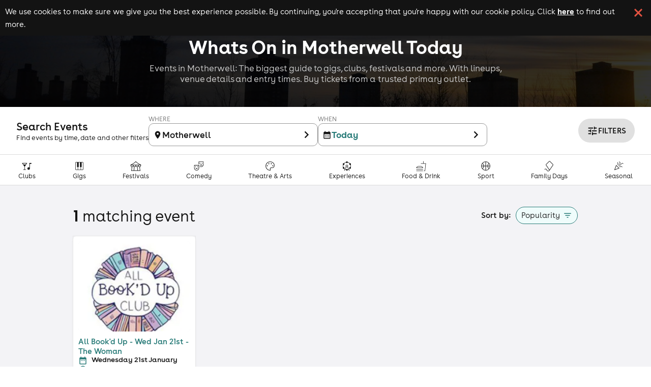

--- FILE ---
content_type: text/html; charset=utf-8
request_url: https://www.skiddle.com/whats-on/Motherwell/whats-on-in-Motherwell-today/
body_size: 28029
content:
<!DOCTYPE html><html lang="en" style="scroll-behavior:smooth"><head><meta charSet="utf-8" data-next-head=""/><meta name="viewport" content="width=device-width" data-next-head=""/><script async="" nonce="dbd0d5ef-72ca-4b83-aa11-a345f49a3f9a" src="https://platform-api.sharethis.com/powr.js?platform=sharethis"></script><title data-next-head="">Whats On in Motherwell Today - Events Today</title><meta content="Whats On in Motherwell Today - Events Today" property="og:title" data-next-head=""/><meta content="Events in Motherwell: The biggest guide to gigs, clubs, festivals and more. With lineups, venue details and entry times. Buy tickets from a trusted primary outlet." name="description" data-next-head=""/><meta content="Events in Motherwell: The biggest guide to gigs, clubs, festivals and more. With lineups, venue details and entry times. Buy tickets from a trusted primary outlet." property="og:description" data-next-head=""/><link href="https://www.skiddle.com/whats-on/Motherwell/whats-on-in-Motherwell-today/" rel="canonical" data-next-head=""/><link href="https://fb6286074e2545413d73-8f0456bc141375d26d66e258b7e586d2.ssl.cf3.rackcdn.com/faviconskiddle1.ico" nonce="dbd0d5ef-72ca-4b83-aa11-a345f49a3f9a" rel="icon"/><link as="font" crossorigin="anonymous" href="https://d1plawd8huk6hh.cloudfront.net/css-responsive2/fonts/BuenosAires/BuenosAiresWeb1-Regular_gdi.woff2" nonce="dbd0d5ef-72ca-4b83-aa11-a345f49a3f9a" rel="preload" type="font/woff2"/><link as="font" crossorigin="anonymous" href="https://d1plawd8huk6hh.cloudfront.net/css-responsive2/fonts/BuenosAires/BuenosAiresWeb1-Bold_gdi.woff2" nonce="dbd0d5ef-72ca-4b83-aa11-a345f49a3f9a" rel="preload" type="font/woff2"/><link as="font" crossorigin="anonymous" href="https://d1plawd8huk6hh.cloudfront.net/css-responsive2/fonts/BuenosAires/BuenosAiresWeb1-Light_gdi.woff2" nonce="dbd0d5ef-72ca-4b83-aa11-a345f49a3f9a" rel="preload" type="font/woff2"/><link as="font" crossorigin="anonymous" href="https://fonts.gstatic.com/s/materialsymbolsoutlined/v215/kJEhBvYX7BgnkSrUwT8OhrdQw4oELdPIeeII9v6oFsLjBuVY.woff2" nonce="dbd0d5ef-72ca-4b83-aa11-a345f49a3f9a" rel="preload" type="font/woff2"/><link crossorigin="anonymous" href="https://fonts.googleapis.com" nonce="dbd0d5ef-72ca-4b83-aa11-a345f49a3f9a" rel="preload"/><link crossorigin="anonymous" href="https://fonts.gstatic.com" nonce="dbd0d5ef-72ca-4b83-aa11-a345f49a3f9a" rel="preload"/><link href="https://dev.visualwebsiteoptimizer.com" nonce="dbd0d5ef-72ca-4b83-aa11-a345f49a3f9a" rel="preconnect"/><meta name="emotion-insertion-point" content=""/><link nonce="dbd0d5ef-72ca-4b83-aa11-a345f49a3f9a" rel="preload" href="https://d1plawd8huk6hh.cloudfront.net/nextjs/production/events-guide/_next/static/css/1b03053faf92b070.css" as="style"/><link nonce="dbd0d5ef-72ca-4b83-aa11-a345f49a3f9a" rel="preload" href="https://d1plawd8huk6hh.cloudfront.net/nextjs/production/events-guide/_next/static/css/6d17ab6a57a0afc0.css" as="style"/><link nonce="dbd0d5ef-72ca-4b83-aa11-a345f49a3f9a" rel="preload" href="https://d1plawd8huk6hh.cloudfront.net/nextjs/production/events-guide/_next/static/css/e69cfeff403d781c.css" as="style"/><link nonce="dbd0d5ef-72ca-4b83-aa11-a345f49a3f9a" rel="preload" href="https://d1plawd8huk6hh.cloudfront.net/nextjs/production/events-guide/_next/static/css/663ccb3e5e0bee48.css" as="style"/><script id="artist-schema" type="application/ld+json" data-next-head="">[{"@context":"https://schema.org","@type":"Event","name":"All Book'd Up - Wed Jan 21st - The Woman","url":"https://www.skiddle.com/whats-on/Motherwell/The-Courtyard-Wine-Bar/All-Bookd-Up---Wed-Jan-21st---The-Woman/41632993/","startDate":"2026-01-21T19:00:00+00:00","endDate":"2026-01-21T21:00:00+00:00","image":"https://d31fr2pwly4c4s.cloudfront.net/f/a/e/2157836_19339058_All-Book-d-Up---Wed-Jan-21st---The-Woman_400.jpg","description":"Explore courage and sisterhood in our book club reading Kristin Hannah's The Women, this January.","eventStatus":"https://schema.org/EventScheduled","eventAttendanceMode":"https://schema.org/OfflineEventAttendanceMode","location":{"name":"The Courtyard Wine Bar","address":{"@type":"PostalAddress","streetAddress":"3 Castlegate","addressLocality":"Motherwell","addressCountry":"GB","postalCode":"ML11 9DZ"},"geo":{"@type":"GeoCoordinates","latitude":"55.67314140","longitude":"-3.77985880"}},"performer":[],"offers":[{"@type":"Offer","name":"All Book'd Up Club - Wed Jan 21st - The Woman by Kristin Hannah","category":"primary","url":"https://www.skiddle.com/whats-on/Motherwell/The-Courtyard-Wine-Bar/All-Bookd-Up---Wed-Jan-21st---The-Woman/41632993/","price":"17.00","priceCurrency":"GBP","validFrom":"2025-12-11T08:00:00+00:00","validThrough":"2026-01-21T18:00:00+00:00","availability":"SoldOut"}],"organizer":{"@type":"Organization","name":"Lisa Smith"}}]</script><script id="breadcrumb-schema" type="application/ld+json" data-next-head="">{"@context":"https://schema.org","@type":"BreadcrumbList","itemListElement":[{"@type":"ListItem","position":1,"item":{"@id":"https://www.skiddle.com/whats-on/","name":"Whats On"}}]}</script><script defer="" nonce="dbd0d5ef-72ca-4b83-aa11-a345f49a3f9a" src="https://2ac64daa9bf3.edge.sdk.awswaf.com/2ac64daa9bf3/e05fd40697a7/challenge.js"></script><link href="https://fonts.googleapis.com/icon?family=Material+Icons" nonce="dbd0d5ef-72ca-4b83-aa11-a345f49a3f9a" rel="stylesheet"/><link href="https://fonts.googleapis.com/css2?family=Material+Symbols+Outlined:opsz,wght,FILL,GRAD@20..48,100..700,0..1,-50..200" nonce="dbd0d5ef-72ca-4b83-aa11-a345f49a3f9a" rel="stylesheet"/><link crossorigin="anonymous" href="https://fonts.googleapis.com/css2?family=Lexend:wght@100..900&amp;display=swap" nonce="dbd0d5ef-72ca-4b83-aa11-a345f49a3f9a" rel="stylesheet"/><style data-fullcalendar="true" nonce="dbd0d5ef-72ca-4b83-aa11-a345f49a3f9a"></style><link href="https://d1plawd8huk6hh.cloudfront.net/ticketbox/production/latest.css" nonce="dbd0d5ef-72ca-4b83-aa11-a345f49a3f9a" rel="stylesheet"/><script nonce="dbd0d5ef-72ca-4b83-aa11-a345f49a3f9a" src="https://d1plawd8huk6hh.cloudfront.net/nextjs/vwo-react.js" type="text/javascript"></script><script defer="" nonce="dbd0d5ef-72ca-4b83-aa11-a345f49a3f9a" src="https://status.skiddle.com/embed/script.js"></script><script nonce="dbd0d5ef-72ca-4b83-aa11-a345f49a3f9a">
    window.requestIdleCallback = window.requestIdleCallback || function(cb) {
      const start = Date.now();
      return setTimeout(function() {
        cb({
          didTimeout: false,
          timeRemaining: function() {
            return Math.max(0, 50 - (Date.now() - start));
          }
        });
      }, 1);
    };</script><style data-emotion="mui "></style><style nonce="dbd0d5ef-72ca-4b83-aa11-a345f49a3f9a">html, body { overflow-x: hidden; max-width: 100vw; position: relative; }</style><style nonce="dbd0d5ef-72ca-4b83-aa11-a345f49a3f9a">:root { --color-primary-main: #418683; --color-primary-light: #3AACA6; --color-primary-dark: #54A3A0; --color-primary-assent-light: #EFFCFB; --color-primary-assent-medium: #418582; --color-primary-assent-dark: #127d78; --color-primary-assent-darker: #31605e; --color-primary-components-artists: #287b78; --color-primary-components-events: #62B5AE; --color-primary-components-icon: #428683; --color-primary-components-selector: #46c3be; --color-secondary-main: #2b388a; --color-black-main: #131313; --color-white-main: #FFFFFF; --color-white-medium: #4e4e4e; --color-orange-main: #F0813A; --color-orange-dark: #ff9800; --color-orange-light: #ffbb57; --color-red-main: #E25241; --color-red-light: #FFE5E5; --color-blue-light: #d1faf8; --color-blue-dark: #3cb8b01a; --color-brown-main: #837D7D; --color-grey-main: #777; --color-grey-medium: #E5E5E5; --color-grey-light: #F7F7F7; --color-grey-dark: #707070; --color-grey-disabled: #ced4da; --color-grey-assent-light: #F4F4F4; --color-grey-assent-medium: #ACACAC; --color-grey-assent-dark: #555; --color-grey-assent-darker: #888; --color-grey-borders-main: #eee; --color-grey-borders-light: #c5c5c5; --color-grey-borders-dark: #e3e3e3; --color-grey-backgrounds-main: #CECECE; --color-grey-backgrounds-light: #f0f0f6; --color-grey-copy-main: #333; --color-grey-copy-dark: #717171; --color-grey-components-footer: #626262; --color-error-main: #d32f2f; --color-warning-main: #ed6c02; --color-shadow-main: #D8D8D8; --color-icons-spotify: #2ebd59;  --colour-primary-main: #287b78; --colour-primary-light: #3AACA6; --colour-primary-dark: #438a87; --colour-primary-contrast-main: #ffffff; --colour-primary-contrast-light: #131313; --colour-secondary-main: #2b388a; --colour-secondary-contrast-main: #ffffff; --colour-tertiary-main: #929BCA; --colour-tertiary-light: #edf0ff; --colour-tertiary-dark: #5b617e; --colour-tertiary-contrast-main: #ffffff; --colour-tertiary-contrast-light: #131313; --colour-typography-main: #131313; --colour-typography-contrast-dark: #ffffff; --colour-typography-contrast-light: #131313; --colour-error-main: #b91818; --colour-error-contrast-main: #ffffff; --colour-warning-main: #ffc107; --colour-warning-contrast-main: #ffffff; --colour-background-main: #ffffff; --colour-background-secondary: #f5f5f5; --colour-background-focus: #f3f3f6; --colour-background-fade: #f8f8f8; --colour-background-contrast-main: #131313; --colour-background-primary: #EFFCFB; --colour-background-tertiary: #DBDFF4; --colour-grey-50: hsl(0,0%,95%); --colour-grey-100: hsl(0,0%,90%); --colour-grey-200: hsl(0,0%,80%); --colour-grey-300: hsl(0,0%,70%); --colour-grey-400: hsl(0,0%,60%); --colour-grey-500: hsl(0,0%,50%); --colour-grey-600: hsl(0,0%,40%); --colour-grey-700: hsl(0,0%,30%); --colour-grey-800: hsl(0,0%,20%); --colour-grey-900: hsl(0,0%,10%);  }</style><link nonce="dbd0d5ef-72ca-4b83-aa11-a345f49a3f9a" rel="stylesheet" href="https://d1plawd8huk6hh.cloudfront.net/nextjs/production/events-guide/_next/static/css/1b03053faf92b070.css" data-n-g=""/><link nonce="dbd0d5ef-72ca-4b83-aa11-a345f49a3f9a" rel="stylesheet" href="https://d1plawd8huk6hh.cloudfront.net/nextjs/production/events-guide/_next/static/css/6d17ab6a57a0afc0.css" data-n-p=""/><link nonce="dbd0d5ef-72ca-4b83-aa11-a345f49a3f9a" rel="stylesheet" href="https://d1plawd8huk6hh.cloudfront.net/nextjs/production/events-guide/_next/static/css/e69cfeff403d781c.css" data-n-p=""/><link nonce="dbd0d5ef-72ca-4b83-aa11-a345f49a3f9a" rel="stylesheet" href="https://d1plawd8huk6hh.cloudfront.net/nextjs/production/events-guide/_next/static/css/663ccb3e5e0bee48.css" data-n-p=""/><noscript data-n-css="dbd0d5ef-72ca-4b83-aa11-a345f49a3f9a"></noscript><script defer="" nonce="dbd0d5ef-72ca-4b83-aa11-a345f49a3f9a" noModule="" src="https://d1plawd8huk6hh.cloudfront.net/nextjs/production/events-guide/_next/static/chunks/polyfills-42372ed130431b0a.js"></script><script src="https://d1plawd8huk6hh.cloudfront.net/nextjs/production/events-guide/_next/static/chunks/webpack-bc06ff4e820e02c0.js" nonce="dbd0d5ef-72ca-4b83-aa11-a345f49a3f9a" defer=""></script><script src="https://d1plawd8huk6hh.cloudfront.net/nextjs/production/events-guide/_next/static/chunks/framework-9127e173e7133548.js" nonce="dbd0d5ef-72ca-4b83-aa11-a345f49a3f9a" defer=""></script><script src="https://d1plawd8huk6hh.cloudfront.net/nextjs/production/events-guide/_next/static/chunks/main-70f640e848e9a43e.js" nonce="dbd0d5ef-72ca-4b83-aa11-a345f49a3f9a" defer=""></script><script src="https://d1plawd8huk6hh.cloudfront.net/nextjs/production/events-guide/_next/static/chunks/pages/_app-9455ae4955ef0331.js" nonce="dbd0d5ef-72ca-4b83-aa11-a345f49a3f9a" defer=""></script><script src="https://d1plawd8huk6hh.cloudfront.net/nextjs/production/events-guide/_next/static/chunks/070fd1b5-f4f560337e6fa44b.js" nonce="dbd0d5ef-72ca-4b83-aa11-a345f49a3f9a" defer=""></script><script src="https://d1plawd8huk6hh.cloudfront.net/nextjs/production/events-guide/_next/static/chunks/879-7432a33831287d81.js" nonce="dbd0d5ef-72ca-4b83-aa11-a345f49a3f9a" defer=""></script><script src="https://d1plawd8huk6hh.cloudfront.net/nextjs/production/events-guide/_next/static/chunks/141-b4d54fc32c164306.js" nonce="dbd0d5ef-72ca-4b83-aa11-a345f49a3f9a" defer=""></script><script src="https://d1plawd8huk6hh.cloudfront.net/nextjs/production/events-guide/_next/static/chunks/581-5e19680e3996abc8.js" nonce="dbd0d5ef-72ca-4b83-aa11-a345f49a3f9a" defer=""></script><script src="https://d1plawd8huk6hh.cloudfront.net/nextjs/production/events-guide/_next/static/chunks/111-e35d9f6f18186372.js" nonce="dbd0d5ef-72ca-4b83-aa11-a345f49a3f9a" defer=""></script><script src="https://d1plawd8huk6hh.cloudfront.net/nextjs/production/events-guide/_next/static/chunks/677-35ec0185695aaa17.js" nonce="dbd0d5ef-72ca-4b83-aa11-a345f49a3f9a" defer=""></script><script src="https://d1plawd8huk6hh.cloudfront.net/nextjs/production/events-guide/_next/static/chunks/989-24be9934a21974a7.js" nonce="dbd0d5ef-72ca-4b83-aa11-a345f49a3f9a" defer=""></script><script src="https://d1plawd8huk6hh.cloudfront.net/nextjs/production/events-guide/_next/static/chunks/pages/%5Bwhats-on%5D/events/%5Blocation%5D-bda037e64d349a44.js" nonce="dbd0d5ef-72ca-4b83-aa11-a345f49a3f9a" defer=""></script><script src="https://d1plawd8huk6hh.cloudfront.net/nextjs/production/events-guide/_next/static/04Lw8hY25pMMy2Fmg9yQK/_buildManifest.js" nonce="dbd0d5ef-72ca-4b83-aa11-a345f49a3f9a" defer=""></script><script src="https://d1plawd8huk6hh.cloudfront.net/nextjs/production/events-guide/_next/static/04Lw8hY25pMMy2Fmg9yQK/_ssgManifest.js" nonce="dbd0d5ef-72ca-4b83-aa11-a345f49a3f9a" defer=""></script></head><body><link rel="preload" as="image" href="https://farm4.staticflickr.com/3777/12587281014_2273255ae0_b.jpg"/><link rel="preload" as="image" href="https://d1plawd8huk6hh.cloudfront.net/images/responsive/logo_rebrand.2.svg"/><link rel="preload" as="image" imageSrcSet="
    https://skiddle.imgix.net/f/a/e/2157836_19339058_All-Book-d-Up---Wed-Jan-21st---The-Woman_1024.jpg?auto=format%2Ccompress&amp;width=190&amp;height=190&amp;fit=crop&amp;crop=faces%2Centropy&amp;dpr=1 1x,
    https://skiddle.imgix.net/f/a/e/2157836_19339058_All-Book-d-Up---Wed-Jan-21st---The-Woman_1024.jpg?auto=format%2Ccompress&amp;width=190&amp;height=190&amp;fit=crop&amp;crop=faces%2Centropy&amp;dpr=2 2x,
  " fetchPriority="high"/><link rel="preload" as="image" href="https://skiddle.imgix.net/f/a/e/2157836_19339058_All-Book-d-Up---Wed-Jan-21st---The-Woman_1024.jpg?auto=format%2Ccompress&amp;width=512&amp;height=312&amp;fit=crop&amp;crop=faces%2Centropy" fetchPriority="high"/><link rel="preload" as="image" href="https://d1plawd8huk6hh.cloudfront.net/images/responsive/logo_vertical_rebrand.svg"/><div id="__next"><style data-emotion="css 17f33xh">.css-17f33xh{max-width:100vw;}@media (min-width:0px){.css-17f33xh{background-color:#FFFFFF;}}@media (min-width:600px){.css-17f33xh{background-color:#f3f3f6;}}</style><div class="MuiBox-root css-17f33xh"><div class="cookieBanner_container__eJz7Y"><div class="cookieBanner_content__g67qD"><p class="cookieBanner_text__5xwhX">We use cookies to make sure we give you the best experience possible. By continuing, you&#x27;re accepting that you&#x27;re happy with our cookie policy. Click<!-- --> <a aria-label="Read more about our cookie policy" class="cookieBanner_link__JbO_R" href="https://www.skiddle.com/terms/cookie-policy.php" target="_blank">here</a> <!-- -->to find out more.</p><button aria-label="click button to close cookie banner. By closing the cookie banner you&#x27;re accepting our cookie policy." class="cookieBanner_button__k3P6y" type="button"></button></div></div><style data-emotion="css lkkhxl">.css-lkkhxl{background-color:#287b78;width:100%;display:-webkit-box;display:-webkit-flex;display:-ms-flexbox;display:flex;-webkit-flex-direction:column;-ms-flex-direction:column;flex-direction:column;position:relative;margin-top:0;}@media (min-width:0px){.css-lkkhxl{height:137px;-webkit-align-items:center;-webkit-box-align:center;-ms-flex-align:center;align-items:center;-webkit-box-pack:end;-ms-flex-pack:end;-webkit-justify-content:flex-end;justify-content:flex-end;gap:0.5rem;}}@media (min-width:600px){.css-lkkhxl{height:220px;-webkit-align-items:flex-start;-webkit-box-align:flex-start;-ms-flex-align:flex-start;align-items:flex-start;-webkit-box-pack:start;-ms-flex-pack:start;-webkit-justify-content:flex-start;justify-content:flex-start;gap:0.25rem;}}@media (min-width:1100px){.css-lkkhxl{height:210px;}}</style><div class="MuiBox-root css-lkkhxl"><style data-emotion="css xjg8mw">.css-xjg8mw{position:absolute;top:0;z-index:0;width:100%;display:-webkit-box;display:-webkit-flex;display:-ms-flexbox;display:flex;-webkit-flex-direction:column-reverse;-ms-flex-direction:column-reverse;flex-direction:column-reverse;margin-bottom:1rem;}@media (min-width:0px){.css-xjg8mw{height:137px;}}@media (min-width:600px){.css-xjg8mw{height:220px;}}@media (min-width:1100px){.css-xjg8mw{height:210px;}}</style><div class="MuiBox-root css-xjg8mw"><img alt="default banner" fetchPriority="low" loading="lazy" src="https://d1plawd8huk6hh.cloudfront.net/landing-pages/backgrounds/live.jpg" style="object-fit:cover;width:100%;height:100%;filter:brightness(0.3)"/><img alt="banner" id="banner-image" src="https://farm4.staticflickr.com/3777/12587281014_2273255ae0_b.jpg" style="object-fit:cover;width:100%;height:100%;filter:brightness(0.2);position:absolute;top:0px;left:0px"/></div><style data-emotion="css 1e1l48a">.css-1e1l48a{height:100%;padding:16px 0;width:calc(100% - 0px);-webkit-transition:all 0.2s ease-in-out;transition:all 0.2s ease-in-out;display:-webkit-box;display:-webkit-flex;display:-ms-flexbox;display:flex;-webkit-flex-direction:column;-ms-flex-direction:column;flex-direction:column;-webkit-align-items:center;-webkit-box-align:center;-ms-flex-align:center;align-items:center;position:relative;}@media (min-width:0px){.css-1e1l48a{-webkit-box-pack:end;-ms-flex-pack:end;-webkit-justify-content:flex-end;justify-content:flex-end;gap:0.5rem;}}@media (min-width:600px){.css-1e1l48a{-webkit-box-pack:center;-ms-flex-pack:center;-webkit-justify-content:center;justify-content:center;gap:0.25rem;}}</style><div class="MuiBox-root css-1e1l48a"><style data-emotion="css 1xyi7yt">.css-1xyi7yt{margin:0;font-family:BuenosAires;font-weight:300;font-size:6.857142857142857rem;line-height:1.167;color:#FFFFFF;z-index:1;text-align:center;line-height:1;font-weight:700;}@media (min-width:0px){.css-1xyi7yt{font-size:24px;margin-top:28px;margin-bottom:10px;}}@media (min-width:900px){.css-1xyi7yt{font-size:38px;}}@media (min-width:1100px){.css-1xyi7yt{margin-top:28px;margin-bottom:5px;}}</style><h1 class="MuiTypography-root MuiTypography-h1 css-1xyi7yt">Whats On in Motherwell Today</h1><style data-emotion="css v8v6ir">.css-v8v6ir{margin:0;font-family:BuenosAires;font-weight:400;font-size:1.1428571428571428rem;line-height:1.5;color:#ccc;z-index:1;font-weight:300;line-height:1.2;margin-top:8px;text-align:center;}@media (min-width:0px){.css-v8v6ir{display:none;font-size:14px;margin-bottom:0px;max-width:320px;}}@media (min-width:600px){.css-v8v6ir{display:block;font-size:16px;max-width:550px;}}@media (min-width:900px){.css-v8v6ir{font-size:18px;max-width:720px;}}@media (min-width:1100px){.css-v8v6ir{margin-bottom:0px;}}</style><p class="MuiTypography-root MuiTypography-body1 css-v8v6ir">Events in Motherwell: The biggest guide to gigs, clubs, festivals and more. With lineups, venue details and entry times. Buy tickets from a trusted primary outlet.</p></div></div><style data-emotion="css 1hvj3ry">.css-1hvj3ry{background-color:#fff;border-bottom:1px solid #dbdbdb;width:100%;}@media (min-width:0px){.css-1hvj3ry{height:118px;}}@media (min-width:900px){.css-1hvj3ry{height:154px;}}</style><div class="MuiBox-root css-1hvj3ry"></div><style data-emotion="css 1a9jezh">.css-1a9jezh{-webkit-flex:0 0 auto;-ms-flex:0 0 auto;flex:0 0 auto;width:399px;-webkit-flex-shrink:0;-ms-flex-negative:0;flex-shrink:0;}.css-1a9jezh .MuiDrawer-paper{width:399px;box-sizing:border-box;box-shadow:-4px 0 10px rgba(0, 0, 0, 0.1);height:100%;top:0;right:0;z-index:1000000;-webkit-transition:all 0.2s ease-in-out;transition:all 0.2s ease-in-out;-webkit-transform:translateX(399px);-moz-transform:translateX(399px);-ms-transform:translateX(399px);transform:translateX(399px);}</style><div class="MuiDrawer-root MuiDrawer-docked css-1a9jezh"><style data-emotion="css y6iazk">.css-y6iazk{overflow-y:auto;display:-webkit-box;display:-webkit-flex;display:-ms-flexbox;display:flex;-webkit-flex-direction:column;-ms-flex-direction:column;flex-direction:column;height:100%;-webkit-flex:1 0 auto;-ms-flex:1 0 auto;flex:1 0 auto;z-index:1200;-webkit-overflow-scrolling:touch;position:fixed;top:0;outline:0;right:0;border-left:1px solid rgba(0, 0, 0, 0.12);}</style><style data-emotion="css 1ciwpa8">.css-1ciwpa8{background-color:#fff;color:rgba(0, 0, 0, 0.87);-webkit-transition:box-shadow 300ms cubic-bezier(0.4, 0, 0.2, 1) 0ms;transition:box-shadow 300ms cubic-bezier(0.4, 0, 0.2, 1) 0ms;box-shadow:none;overflow-y:auto;display:-webkit-box;display:-webkit-flex;display:-ms-flexbox;display:flex;-webkit-flex-direction:column;-ms-flex-direction:column;flex-direction:column;height:100%;-webkit-flex:1 0 auto;-ms-flex:1 0 auto;flex:1 0 auto;z-index:1200;-webkit-overflow-scrolling:touch;position:fixed;top:0;outline:0;right:0;border-left:1px solid rgba(0, 0, 0, 0.12);}</style><div class="MuiPaper-root MuiPaper-elevation MuiPaper-elevation0 MuiDrawer-paper MuiDrawer-paperAnchorRight MuiDrawer-paperAnchorDockedRight css-1ciwpa8" style="visibility:hidden"><style data-emotion="css fcbjah">.css-fcbjah{width:100%;height:100%;padding:16px;overflow:auto;}</style><div class="MuiBox-root css-fcbjah"><span></span></div></div></div><style data-emotion="css 14fds0l">.css-14fds0l{-webkit-box-flex:1;-webkit-flex-grow:1;-ms-flex-positive:1;flex-grow:1;position:absolute;z-index:5000;width:100%;top:0;}</style><div class="MuiBox-root css-14fds0l"><style data-emotion="css 2t0m53">.css-2t0m53{display:-webkit-box;display:-webkit-flex;display:-ms-flexbox;display:flex;-webkit-flex-direction:column;-ms-flex-direction:column;flex-direction:column;width:100%;box-sizing:border-box;-webkit-flex-shrink:0;-ms-flex-negative:0;flex-shrink:0;position:static;background-color:#418683;color:#fff;font-size:1.5rem;background-color:transparent;box-shadow:none;}@media (min-width:0px){.css-2t0m53{width:100%;margin:0px;}}@media (min-width:1100px){.css-2t0m53{width:90%;margin:auto;}}</style><style data-emotion="css 13s6pmj">.css-13s6pmj{background-color:#fff;color:rgba(0, 0, 0, 0.87);-webkit-transition:box-shadow 300ms cubic-bezier(0.4, 0, 0.2, 1) 0ms;transition:box-shadow 300ms cubic-bezier(0.4, 0, 0.2, 1) 0ms;box-shadow:0px 2px 4px -1px rgba(0,0,0,0.2),0px 4px 5px 0px rgba(0,0,0,0.14),0px 1px 10px 0px rgba(0,0,0,0.12);display:-webkit-box;display:-webkit-flex;display:-ms-flexbox;display:flex;-webkit-flex-direction:column;-ms-flex-direction:column;flex-direction:column;width:100%;box-sizing:border-box;-webkit-flex-shrink:0;-ms-flex-negative:0;flex-shrink:0;position:static;background-color:#418683;color:#fff;font-size:1.5rem;background-color:transparent;box-shadow:none;}@media (min-width:0px){.css-13s6pmj{width:100%;margin:0px;}}@media (min-width:1100px){.css-13s6pmj{width:90%;margin:auto;}}</style><header class="MuiPaper-root MuiPaper-elevation MuiPaper-elevation4 MuiAppBar-root MuiAppBar-colorPrimary MuiAppBar-positionStatic css-13s6pmj"><style data-emotion="css 42ibn8">@media (min-width:0px){.css-42ibn8{display:block;}}@media (min-width:1100px){.css-42ibn8{display:none;}}</style><div class="MuiBox-root css-42ibn8"><style data-emotion="css 1wya6s5">.css-1wya6s5{position:relative;display:-webkit-box;display:-webkit-flex;display:-ms-flexbox;display:flex;-webkit-align-items:center;-webkit-box-align:center;-ms-flex-align:center;align-items:center;padding-left:16px;padding-right:16px;min-height:56px;dispay:flex;-webkit-box-pack:justify;-webkit-justify-content:space-between;justify-content:space-between;-webkit-align-item:center;-ms-flex-item-align-item:center;align-item:center;}@media (min-width:600px){.css-1wya6s5{padding-left:24px;padding-right:24px;}}@media (min-width:0px){@media (orientation: landscape){.css-1wya6s5{min-height:48px;}}}@media (min-width:600px){.css-1wya6s5{min-height:64px;}}</style><div class="MuiToolbar-root MuiToolbar-gutters MuiToolbar-regular css-1wya6s5"><style data-emotion="css 1hji1o0">.css-1hji1o0{z-index:1200;z-index:5001;}</style><style data-emotion="css 14yq2cq">.css-14yq2cq{-webkit-user-select:none;-moz-user-select:none;-ms-user-select:none;user-select:none;width:1em;height:1em;display:inline-block;fill:currentColor;-webkit-flex-shrink:0;-ms-flex-negative:0;flex-shrink:0;-webkit-transition:fill 200ms cubic-bezier(0.4, 0, 0.2, 1) 0ms;transition:fill 200ms cubic-bezier(0.4, 0, 0.2, 1) 0ms;font-size:1.7142857142857142rem;}</style><svg class="MuiSvgIcon-root MuiSvgIcon-fontSizeMedium css-14yq2cq" focusable="false" color="#FFFFFF" aria-hidden="true" viewBox="0 0 24 24" data-testid="MenuIcon"><path d="M3 18h18v-2H3v2zm0-5h18v-2H3v2zm0-7v2h18V6H3z"></path></svg><a aria-label="Click to go to Skiddle homepage, discover events and buy tickets" href="/"><img alt="Skiddle, discover events and buy tickets" loading="lazy" src="https://d1plawd8huk6hh.cloudfront.net/images/responsive/logo_rebrand.2.svg" style="width:92px"/></a><a aria-label="click to view logged in user profile" href="/login/?url=undefined"><style data-emotion="css a631ow">.css-a631ow{position:relative;display:-webkit-box;display:-webkit-flex;display:-ms-flexbox;display:flex;-webkit-align-items:center;-webkit-box-align:center;-ms-flex-align:center;align-items:center;-webkit-box-pack:center;-ms-flex-pack:center;-webkit-justify-content:center;justify-content:center;-webkit-flex-shrink:0;-ms-flex-negative:0;flex-shrink:0;width:40px;height:40px;font-family:BuenosAires;font-size:1.4285714285714284rem;line-height:1;border-radius:50%;overflow:hidden;-webkit-user-select:none;-moz-user-select:none;-ms-user-select:none;user-select:none;color:#fff;background-color:#bdbdbd;cursor:pointer;}</style><div class="MuiAvatar-root MuiAvatar-circular MuiAvatar-colorDefault css-a631ow"><style data-emotion="css 4n1xvj">.css-4n1xvj{width:75%;height:75%;}</style><style data-emotion="css 6gg3zs">.css-6gg3zs{-webkit-user-select:none;-moz-user-select:none;-ms-user-select:none;user-select:none;width:1em;height:1em;display:inline-block;fill:currentColor;-webkit-flex-shrink:0;-ms-flex-negative:0;flex-shrink:0;-webkit-transition:fill 200ms cubic-bezier(0.4, 0, 0.2, 1) 0ms;transition:fill 200ms cubic-bezier(0.4, 0, 0.2, 1) 0ms;font-size:1.7142857142857142rem;width:75%;height:75%;}</style><svg class="MuiSvgIcon-root MuiSvgIcon-fontSizeMedium MuiAvatar-fallback css-6gg3zs" focusable="false" aria-hidden="true" viewBox="0 0 24 24" data-testid="PersonIcon"><path d="M12 12c2.21 0 4-1.79 4-4s-1.79-4-4-4-4 1.79-4 4 1.79 4 4 4zm0 2c-2.67 0-8 1.34-8 4v2h16v-2c0-2.66-5.33-4-8-4z"></path></svg></div></a></div></div><style data-emotion="css 1u9jaw6">@media (min-width:0px){.css-1u9jaw6{display:none;}}@media (min-width:1100px){.css-1u9jaw6{display:block;}}</style><div class="MuiBox-root css-1u9jaw6"><style data-emotion="css 1r1mybf">.css-1r1mybf{position:relative;display:-webkit-box;display:-webkit-flex;display:-ms-flexbox;display:flex;-webkit-align-items:center;-webkit-box-align:center;-ms-flex-align:center;align-items:center;padding-left:16px;padding-right:16px;min-height:56px;margin:auto;width:100%;display:-webkit-box;display:-webkit-flex;display:-ms-flexbox;display:flex;-webkit-box-pack:justify;-webkit-justify-content:space-between;justify-content:space-between;padding:0px!important;}@media (min-width:600px){.css-1r1mybf{padding-left:24px;padding-right:24px;}}@media (min-width:0px){@media (orientation: landscape){.css-1r1mybf{min-height:48px;}}}@media (min-width:600px){.css-1r1mybf{min-height:64px;}}</style><div class="MuiToolbar-root MuiToolbar-gutters MuiToolbar-regular css-1r1mybf"><div class="MuiBox-root css-0"><style data-emotion="css g6ifw6">.css-g6ifw6{box-sizing:border-box;-webkit-flex-direction:row;-ms-flex-direction:row;flex-direction:row;display:-webkit-box;display:-webkit-flex;display:-ms-flexbox;display:flex;-webkit-align-items:center;-webkit-box-align:center;-ms-flex-align:center;align-items:center;-webkit-box-pack:center;-ms-flex-pack:center;-webkit-justify-content:center;justify-content:center;}</style><div class="MuiGrid-root css-g6ifw6"><a aria-label="Click to go to Skiddle homepage, discover events and buy tickets" href="/" style="display:flex;align-items:center;justify-content:center"><img alt="Skiddle, discover events and buy tickets" src="https://d1plawd8huk6hh.cloudfront.net/images/responsive/logo_rebrand.2.svg" style="height:40px;margin-right:56px"/></a><style data-emotion="css l6992g">.css-l6992g{box-sizing:border-box;margin:0;-webkit-flex-direction:row;-ms-flex-direction:row;flex-direction:row;margin-right:24px;cursor:pointer;}</style><div class="MuiGrid-root MuiGrid-item css-l6992g"><style data-emotion="css rgrq8l">.css-rgrq8l .MuiTooltip-tooltip{background-color:transparent;}</style><style data-emotion="css jsw57t">.css-jsw57t{margin:0;font-family:BuenosAires;font-weight:400;font-size:1.1428571428571428rem;line-height:1.5;color:#FFFFFF;font-size:16px;font-weight:400;line-height:22px;letter-spacing:0em;}.css-jsw57t:first-letter{text-transform:capitalize;}</style><div class="MuiTypography-root MuiTypography-body1 css-jsw57t" aria-label=""><style data-emotion="css tk3kga">.css-tk3kga{margin:0;font-family:BuenosAires;font-weight:400;font-size:1.1428571428571428rem;line-height:1.5;-webkit-text-decoration:none!important;text-decoration:none!important;white-space:nowrap;}</style><a class="MuiTypography-root MuiTypography-body1 css-tk3kga" href="https://www.skiddle.com/live/">gigs</a></div><style data-emotion="css 164b6rn">.css-164b6rn{z-index:1500;pointer-events:none;}.css-164b6rn .MuiTooltip-tooltip{background-color:transparent;}</style><style data-emotion="css bdxpg">.css-bdxpg{z-index:1500;pointer-events:none;}.css-bdxpg .MuiTooltip-tooltip{background-color:transparent;}</style></div><div class="MuiGrid-root MuiGrid-item css-l6992g"><div class="MuiTypography-root MuiTypography-body1 css-jsw57t" aria-label=""><a class="MuiTypography-root MuiTypography-body1 css-tk3kga" href="https://www.skiddle.com/clubs/">clubs</a></div></div><div class="MuiGrid-root MuiGrid-item css-l6992g"><div class="MuiTypography-root MuiTypography-body1 css-jsw57t" aria-label=""><a class="MuiTypography-root MuiTypography-body1 css-tk3kga" href="https://www.skiddle.com/festivals/">festivals</a></div></div><div class="MuiGrid-root MuiGrid-item css-l6992g"><div class="MuiTypography-root MuiTypography-body1 css-jsw57t" aria-label=""><a class="MuiTypography-root MuiTypography-body1 css-tk3kga" href="https://www.skiddle.com/whats-on/">what&#x27;s on</a></div></div><div class="MuiGrid-root MuiGrid-item css-l6992g"><div class="MuiTypography-root MuiTypography-body1 css-jsw57t" aria-label=""><a class="MuiTypography-root MuiTypography-body1 css-tk3kga" href="https://www.skiddle.com/things-to-do/">things to do</a></div></div><style data-emotion="css 1lpgjez">.css-1lpgjez{box-sizing:border-box;margin:0;-webkit-flex-direction:row;-ms-flex-direction:row;flex-direction:row;margin-right:24px;cursor:pointer;}@media (min-width:900px){.css-1lpgjez{display:none;}}</style><div class="MuiGrid-root MuiGrid-item css-1lpgjez"><div class="MuiTypography-root MuiTypography-body1 css-jsw57t" aria-label=""><a class="MuiTypography-root MuiTypography-body1 css-tk3kga" href="https://www.skiddle.com/news/">news</a></div></div><div class="MuiGrid-root MuiGrid-item css-l6992g"><div class="MuiTypography-root MuiTypography-body1 css-jsw57t" aria-label=""><a class="MuiTypography-root MuiTypography-body1 css-tk3kga" href="https://promotioncentre.co.uk">add event</a></div></div></div></div><style data-emotion="css k008qs">.css-k008qs{display:-webkit-box;display:-webkit-flex;display:-ms-flexbox;display:flex;}</style><div class="MuiBox-root css-k008qs"><style data-emotion="css g1zg5t">.css-g1zg5t{height:30px;margin-top:2px;-webkit-align-items:center;-webkit-box-align:center;-ms-flex-align:center;align-items:center;}</style><div class="MuiBox-root css-g1zg5t"><style data-emotion="css 13sljp9">.css-13sljp9{display:-webkit-inline-box;display:-webkit-inline-flex;display:-ms-inline-flexbox;display:inline-flex;-webkit-flex-direction:column;-ms-flex-direction:column;flex-direction:column;position:relative;min-width:0;padding:0;margin:0;border:0;vertical-align:top;}</style><div class="MuiFormControl-root css-13sljp9"><style data-emotion="css-global 1prfaxn">@-webkit-keyframes mui-auto-fill{from{display:block;}}@keyframes mui-auto-fill{from{display:block;}}@-webkit-keyframes mui-auto-fill-cancel{from{display:block;}}@keyframes mui-auto-fill-cancel{from{display:block;}}</style><style data-emotion="css 19atl4c">.css-19atl4c{font-family:BuenosAires;font-weight:400;font-size:1.1428571428571428rem;line-height:1.4375em;color:rgba(0, 0, 0, 0.87);box-sizing:border-box;position:relative;cursor:text;display:-webkit-inline-box;display:-webkit-inline-flex;display:-ms-inline-flexbox;display:inline-flex;-webkit-align-items:center;-webkit-box-align:center;-ms-flex-align:center;align-items:center;position:relative;color:#FFFFFF;}.css-19atl4c.Mui-disabled{color:rgba(0, 0, 0, 0.38);cursor:default;}label+.css-19atl4c{margin-top:16px;}.css-19atl4c input{width:0px;-webkit-transition:width 1s;transition:width 1s;}</style><div class="MuiInputBase-root MuiInput-root MuiInputBase-colorPrimary MuiInputBase-formControl MuiInputBase-adornedStart css-19atl4c"><style data-emotion="css 1a6giau">.css-1a6giau{display:-webkit-box;display:-webkit-flex;display:-ms-flexbox;display:flex;height:0.01em;max-height:2em;-webkit-align-items:center;-webkit-box-align:center;-ms-flex-align:center;align-items:center;white-space:nowrap;color:rgba(0, 0, 0, 0.54);margin-right:8px;}</style><div class="MuiInputAdornment-root MuiInputAdornment-positionStart MuiInputAdornment-standard MuiInputAdornment-sizeMedium css-1a6giau"><span class="notranslate">​</span><style data-emotion="css 19xzgp4">.css-19xzgp4{-webkit-user-select:none;-moz-user-select:none;-ms-user-select:none;user-select:none;width:1em;height:1em;display:inline-block;fill:currentColor;-webkit-flex-shrink:0;-ms-flex-negative:0;flex-shrink:0;-webkit-transition:fill 200ms cubic-bezier(0.4, 0, 0.2, 1) 0ms;transition:fill 200ms cubic-bezier(0.4, 0, 0.2, 1) 0ms;font-size:1.7142857142857142rem;color:#FFFFFF;cursor:pointer;}</style><svg class="MuiSvgIcon-root MuiSvgIcon-fontSizeMedium css-19xzgp4" focusable="false" aria-hidden="true" viewBox="0 0 24 24" data-testid="SearchIcon"><path d="M15.5 14h-.79l-.28-.27C15.41 12.59 16 11.11 16 9.5 16 5.91 13.09 3 9.5 3S3 5.91 3 9.5 5.91 16 9.5 16c1.61 0 3.09-.59 4.23-1.57l.27.28v.79l5 4.99L20.49 19l-4.99-5zm-6 0C7.01 14 5 11.99 5 9.5S7.01 5 9.5 5 14 7.01 14 9.5 11.99 14 9.5 14z"></path></svg></div><style data-emotion="css mnn31">.css-mnn31{font:inherit;letter-spacing:inherit;color:currentColor;padding:4px 0 5px;border:0;box-sizing:content-box;background:none;height:1.4375em;margin:0;-webkit-tap-highlight-color:transparent;display:block;min-width:0;width:100%;-webkit-animation-name:mui-auto-fill-cancel;animation-name:mui-auto-fill-cancel;-webkit-animation-duration:10ms;animation-duration:10ms;}.css-mnn31::-webkit-input-placeholder{color:currentColor;opacity:0.42;-webkit-transition:opacity 200ms cubic-bezier(0.4, 0, 0.2, 1) 0ms;transition:opacity 200ms cubic-bezier(0.4, 0, 0.2, 1) 0ms;}.css-mnn31::-moz-placeholder{color:currentColor;opacity:0.42;-webkit-transition:opacity 200ms cubic-bezier(0.4, 0, 0.2, 1) 0ms;transition:opacity 200ms cubic-bezier(0.4, 0, 0.2, 1) 0ms;}.css-mnn31:-ms-input-placeholder{color:currentColor;opacity:0.42;-webkit-transition:opacity 200ms cubic-bezier(0.4, 0, 0.2, 1) 0ms;transition:opacity 200ms cubic-bezier(0.4, 0, 0.2, 1) 0ms;}.css-mnn31::-ms-input-placeholder{color:currentColor;opacity:0.42;-webkit-transition:opacity 200ms cubic-bezier(0.4, 0, 0.2, 1) 0ms;transition:opacity 200ms cubic-bezier(0.4, 0, 0.2, 1) 0ms;}.css-mnn31:focus{outline:0;}.css-mnn31:invalid{box-shadow:none;}.css-mnn31::-webkit-search-decoration{-webkit-appearance:none;}label[data-shrink=false]+.MuiInputBase-formControl .css-mnn31::-webkit-input-placeholder{opacity:0!important;}label[data-shrink=false]+.MuiInputBase-formControl .css-mnn31::-moz-placeholder{opacity:0!important;}label[data-shrink=false]+.MuiInputBase-formControl .css-mnn31:-ms-input-placeholder{opacity:0!important;}label[data-shrink=false]+.MuiInputBase-formControl .css-mnn31::-ms-input-placeholder{opacity:0!important;}label[data-shrink=false]+.MuiInputBase-formControl .css-mnn31:focus::-webkit-input-placeholder{opacity:0.42;}label[data-shrink=false]+.MuiInputBase-formControl .css-mnn31:focus::-moz-placeholder{opacity:0.42;}label[data-shrink=false]+.MuiInputBase-formControl .css-mnn31:focus:-ms-input-placeholder{opacity:0.42;}label[data-shrink=false]+.MuiInputBase-formControl .css-mnn31:focus::-ms-input-placeholder{opacity:0.42;}.css-mnn31.Mui-disabled{opacity:1;-webkit-text-fill-color:rgba(0, 0, 0, 0.38);}.css-mnn31:-webkit-autofill{-webkit-animation-duration:5000s;animation-duration:5000s;-webkit-animation-name:mui-auto-fill;animation-name:mui-auto-fill;}</style><input aria-invalid="false" id="input-with-icon-adornment" placeholder="search" type="text" class="MuiInputBase-input MuiInput-input MuiInputBase-inputAdornedStart css-mnn31"/></div></div></div><style data-emotion="css 1uwasu6">.css-1uwasu6{text-align:center;-webkit-flex:0 0 auto;-ms-flex:0 0 auto;flex:0 0 auto;font-size:1.7142857142857142rem;padding:8px;border-radius:50%;overflow:visible;color:rgba(0, 0, 0, 0.54);-webkit-transition:background-color 150ms cubic-bezier(0.4, 0, 0.2, 1) 0ms;transition:background-color 150ms cubic-bezier(0.4, 0, 0.2, 1) 0ms;width:0px;padding-right:0px;opacity:0;-webkit-transition:opacity 0.4s;transition:opacity 0.4s;}.css-1uwasu6:hover{background-color:rgba(0, 0, 0, 0.04);}@media (hover: none){.css-1uwasu6:hover{background-color:transparent;}}.css-1uwasu6.Mui-disabled{background-color:transparent;color:rgba(0, 0, 0, 0.26);}</style><style data-emotion="css 2z2jrv">.css-2z2jrv{display:-webkit-inline-box;display:-webkit-inline-flex;display:-ms-inline-flexbox;display:inline-flex;-webkit-align-items:center;-webkit-box-align:center;-ms-flex-align:center;align-items:center;-webkit-box-pack:center;-ms-flex-pack:center;-webkit-justify-content:center;justify-content:center;position:relative;box-sizing:border-box;-webkit-tap-highlight-color:transparent;background-color:transparent;outline:0;border:0;margin:0;border-radius:0;padding:0;cursor:pointer;-webkit-user-select:none;-moz-user-select:none;-ms-user-select:none;user-select:none;vertical-align:middle;-moz-appearance:none;-webkit-appearance:none;-webkit-text-decoration:none;text-decoration:none;color:inherit;text-align:center;-webkit-flex:0 0 auto;-ms-flex:0 0 auto;flex:0 0 auto;font-size:1.7142857142857142rem;padding:8px;border-radius:50%;overflow:visible;color:rgba(0, 0, 0, 0.54);-webkit-transition:background-color 150ms cubic-bezier(0.4, 0, 0.2, 1) 0ms;transition:background-color 150ms cubic-bezier(0.4, 0, 0.2, 1) 0ms;width:0px;padding-right:0px;opacity:0;-webkit-transition:opacity 0.4s;transition:opacity 0.4s;}.css-2z2jrv::-moz-focus-inner{border-style:none;}.css-2z2jrv.Mui-disabled{pointer-events:none;cursor:default;}@media print{.css-2z2jrv{-webkit-print-color-adjust:exact;color-adjust:exact;}}.css-2z2jrv:hover{background-color:rgba(0, 0, 0, 0.04);}@media (hover: none){.css-2z2jrv:hover{background-color:transparent;}}.css-2z2jrv.Mui-disabled{background-color:transparent;color:rgba(0, 0, 0, 0.26);}</style><button class="MuiButtonBase-root MuiIconButton-root MuiIconButton-sizeMedium css-2z2jrv" tabindex="0" type="button" aria-label="Click button to search"><style data-emotion="css 1u6f25k">.css-1u6f25k{-webkit-user-select:none;-moz-user-select:none;-ms-user-select:none;user-select:none;width:1em;height:1em;display:inline-block;fill:currentColor;-webkit-flex-shrink:0;-ms-flex-negative:0;flex-shrink:0;-webkit-transition:fill 200ms cubic-bezier(0.4, 0, 0.2, 1) 0ms;transition:fill 200ms cubic-bezier(0.4, 0, 0.2, 1) 0ms;font-size:1.7142857142857142rem;width:0px;opacity:0;height:24px;color:#FFFFFF;cursor:pointer;}</style><svg class="MuiSvgIcon-root MuiSvgIcon-fontSizeMedium css-1u6f25k" focusable="false" aria-hidden="true" viewBox="0 0 24 24" data-testid="ArrowForwardIcon"><path d="m12 4-1.41 1.41L16.17 11H4v2h12.17l-5.58 5.59L12 20l8-8z"></path></svg></button><a aria-label="click to view logged in user profile" href="/login/?url=undefined"><div class="MuiAvatar-root MuiAvatar-circular MuiAvatar-colorDefault css-a631ow"><svg class="MuiSvgIcon-root MuiSvgIcon-fontSizeMedium MuiAvatar-fallback css-6gg3zs" focusable="false" aria-hidden="true" viewBox="0 0 24 24" data-testid="PersonIcon"><path d="M12 12c2.21 0 4-1.79 4-4s-1.79-4-4-4-4 1.79-4 4 1.79 4 4 4zm0 2c-2.67 0-8 1.34-8 4v2h16v-2c0-2.66-5.33-4-8-4z"></path></svg></div></a></div></div></div></header></div><style data-emotion="css 1opvhns">.css-1opvhns{width:calc(100% - 0px);-webkit-transition:all 0.2s ease-in-out;transition:all 0.2s ease-in-out;}@media (min-width:0px){.css-1opvhns{margin-top:0px;}}@media (min-width:900px){.css-1opvhns{margin-top:58px;}}@media (min-width:1100px){.css-1opvhns{margin-top:0px;}}</style><div class="MuiBox-root css-1opvhns"><style data-emotion="css 1j70yen">.css-1j70yen{width:100%;margin-left:auto;box-sizing:border-box;margin-right:auto;display:block;padding-left:16px;padding-right:16px;padding-left:0!important;padding-right:0!important;max-width:1024px!important;}@media (min-width:600px){.css-1j70yen{padding-left:24px;padding-right:24px;}}@media (min-width:1100px){.css-1j70yen{max-width:1100px;}}@media (min-width:0px){.css-1j70yen{width:100%;}}@media (min-width:900px){.css-1j70yen{margin:auto;padding:0rem 1rem!important;}}@media (min-width:1100px){.css-1j70yen{padding:0px!important;}}</style><div class="MuiContainer-root MuiContainer-maxWidthLg css-1j70yen"><style data-emotion="css 1wa73xq">@media (min-width:0px){.css-1wa73xq{margin-top:-36px;}}@media (min-width:1100px){.css-1wa73xq{margin-top:35px;}}</style><div class="MuiBox-root css-1wa73xq"><style data-emotion="css v4b6n6">.css-v4b6n6{height:-webkit-fit-content;height:-moz-fit-content;height:fit-content;position:relative;}@media (min-width:0px){.css-v4b6n6{margin-top:50px;}}@media (min-width:900px){.css-v4b6n6{margin-top:0px;}}</style><div class="MuiBox-root css-v4b6n6"><style data-emotion="css 21ut73">.css-21ut73{box-sizing:border-box;display:-webkit-box;display:-webkit-flex;display:-ms-flexbox;display:flex;-webkit-box-flex-wrap:wrap;-webkit-flex-wrap:wrap;-ms-flex-wrap:wrap;flex-wrap:wrap;width:100%;-webkit-flex-direction:row;-ms-flex-direction:row;flex-direction:row;-webkit-box-pack:justify;-webkit-justify-content:space-between;justify-content:space-between;margin-bottom:1rem;-webkit-box-flex-wrap:wrap;-webkit-flex-wrap:wrap;-ms-flex-wrap:wrap;flex-wrap:wrap;padding-left:16px;padding-right:16px;}</style><div class="MuiGrid-root MuiGrid-container css-21ut73"><style data-emotion="css 80sdyo">.css-80sdyo{box-sizing:border-box;margin:0;-webkit-flex-direction:row;-ms-flex-direction:row;flex-direction:row;display:-webkit-box;display:-webkit-flex;display:-ms-flexbox;display:flex;-webkit-align-items:center;-webkit-box-align:center;-ms-flex-align:center;align-items:center;-webkit-box-pack:center;-ms-flex-pack:center;-webkit-justify-content:center;justify-content:center;}</style><div class="MuiGrid-root MuiGrid-item css-80sdyo"><style data-emotion="css oh1sye">.css-oh1sye{margin:0;font-family:BuenosAires;font-weight:400;font-size:1.1428571428571428rem;line-height:1.5;font-weight:400;}@media (min-width:0px){.css-oh1sye{font-size:24px;}}@media (min-width:600px){.css-oh1sye{font-size:30px;}}@media (min-width:900px){.css-oh1sye{font-size:32px;}}</style><p class="MuiTypography-root MuiTypography-body1 css-oh1sye"><strong>1</strong> matching event</p></div><style data-emotion="css 1e7df34">.css-1e7df34{box-sizing:border-box;margin:0;-webkit-flex-direction:row;-ms-flex-direction:row;flex-direction:row;-webkit-flex-basis:100%;-ms-flex-preferred-size:100%;flex-basis:100%;-webkit-box-flex:0;-webkit-flex-grow:0;-ms-flex-positive:0;flex-grow:0;max-width:100%;display:-webkit-box;display:-webkit-flex;display:-ms-flexbox;display:flex;-webkit-align-items:center;-webkit-box-align:center;-ms-flex-align:center;align-items:center;}@media (min-width:365px){.css-1e7df34{-webkit-flex-basis:100%;-ms-flex-preferred-size:100%;flex-basis:100%;-webkit-box-flex:0;-webkit-flex-grow:0;-ms-flex-positive:0;flex-grow:0;max-width:100%;}}@media (min-width:600px){.css-1e7df34{-webkit-flex-basis:100%;-ms-flex-preferred-size:100%;flex-basis:100%;-webkit-box-flex:0;-webkit-flex-grow:0;-ms-flex-positive:0;flex-grow:0;max-width:100%;}}@media (min-width:900px){.css-1e7df34{-webkit-flex-basis:33.333333%;-ms-flex-preferred-size:33.333333%;flex-basis:33.333333%;-webkit-box-flex:0;-webkit-flex-grow:0;-ms-flex-positive:0;flex-grow:0;max-width:33.333333%;}}@media (min-width:1100px){.css-1e7df34{-webkit-flex-basis:33.333333%;-ms-flex-preferred-size:33.333333%;flex-basis:33.333333%;-webkit-box-flex:0;-webkit-flex-grow:0;-ms-flex-positive:0;flex-grow:0;max-width:33.333333%;}}@media (min-width:1396px){.css-1e7df34{-webkit-flex-basis:33.333333%;-ms-flex-preferred-size:33.333333%;flex-basis:33.333333%;-webkit-box-flex:0;-webkit-flex-grow:0;-ms-flex-positive:0;flex-grow:0;max-width:33.333333%;}}@media (min-width:1536px){.css-1e7df34{-webkit-flex-basis:33.333333%;-ms-flex-preferred-size:33.333333%;flex-basis:33.333333%;-webkit-box-flex:0;-webkit-flex-grow:0;-ms-flex-positive:0;flex-grow:0;max-width:33.333333%;}}@media (min-width:1870px){.css-1e7df34{-webkit-flex-basis:33.333333%;-ms-flex-preferred-size:33.333333%;flex-basis:33.333333%;-webkit-box-flex:0;-webkit-flex-grow:0;-ms-flex-positive:0;flex-grow:0;max-width:33.333333%;}}@media (min-width:0px){.css-1e7df34{margin-top:10px;}}@media (min-width:900px){.css-1e7df34{-webkit-box-pack:justify;-webkit-justify-content:space-between;justify-content:space-between;margin-top:0px;}}@media (min-width:1100px){.css-1e7df34{-webkit-box-pack:center;-ms-flex-pack:center;-webkit-justify-content:center;justify-content:center;}}</style><div class="MuiGrid-root MuiGrid-item MuiGrid-grid-xs-12 MuiGrid-grid-md-4 css-1e7df34"><style data-emotion="css 1t7dvik">.css-1t7dvik{display:-webkit-box;display:-webkit-flex;display:-ms-flexbox;display:flex;-webkit-align-items:center;-webkit-box-align:center;-ms-flex-align:center;align-items:center;}@media (min-width:900px){.css-1t7dvik{margin-left:auto;}}</style><div class="MuiBox-root css-1t7dvik"><style data-emotion="css fhycth">.css-fhycth{margin:0;font-family:BuenosAires;font-weight:400;font-size:1.1428571428571428rem;line-height:1.5;margin-right:10px;font-weight:600;white-space:nowrap;}@media (min-width:0px){.css-fhycth{font-size:16px;}}@media (min-width:900px){.css-fhycth{font-size:16px;}}</style><p class="MuiTypography-root MuiTypography-body1 css-fhycth">Sort by:</p><style data-emotion="css 1mw0a2">.css-1mw0a2{font-size:16px;}.css-1mw0a2 .MuiSvgIcon-root{font-size:18px;margin-right:10px;color:#287b78!important;}</style><style data-emotion="css cbp2kk">.css-cbp2kk{display:-webkit-inline-box;display:-webkit-inline-flex;display:-ms-inline-flexbox;display:inline-flex;-webkit-flex-direction:column;-ms-flex-direction:column;flex-direction:column;position:relative;min-width:0;padding:0;margin:0;border:0;vertical-align:top;font-size:16px;}.css-cbp2kk .MuiSvgIcon-root{font-size:18px;margin-right:10px;color:#287b78!important;}</style><div class="MuiFormControl-root MuiTextField-root css-cbp2kk"><style data-emotion="css-global 1prfaxn">@-webkit-keyframes mui-auto-fill{from{display:block;}}@keyframes mui-auto-fill{from{display:block;}}@-webkit-keyframes mui-auto-fill-cancel{from{display:block;}}@keyframes mui-auto-fill-cancel{from{display:block;}}</style><style data-emotion="css 1cuwd8w">.css-1cuwd8w{font-family:BuenosAires;font-weight:400;font-size:1.1428571428571428rem;line-height:1.4375em;color:rgba(0, 0, 0, 0.87);box-sizing:border-box;position:relative;cursor:text;display:-webkit-inline-box;display:-webkit-inline-flex;display:-ms-inline-flexbox;display:inline-flex;-webkit-align-items:center;-webkit-box-align:center;-ms-flex-align:center;align-items:center;position:relative;font-size:16px;border:1px solid #287b78;padding:0px 10px;border-radius:30px;background:#EFFCFB;}.css-1cuwd8w.Mui-disabled{color:rgba(0, 0, 0, 0.38);cursor:default;}label+.css-1cuwd8w{margin-top:16px;}</style><div class="MuiInputBase-root MuiInput-root MuiInputBase-colorPrimary MuiInputBase-formControl css-1cuwd8w"><style data-emotion="css 1cccqvr">.css-1cccqvr{-moz-appearance:none;-webkit-appearance:none;-webkit-user-select:none;-moz-user-select:none;-ms-user-select:none;user-select:none;border-radius:0;cursor:pointer;font:inherit;letter-spacing:inherit;color:currentColor;padding:4px 0 5px;border:0;box-sizing:content-box;background:none;height:1.4375em;margin:0;-webkit-tap-highlight-color:transparent;display:block;min-width:0;width:100%;-webkit-animation-name:mui-auto-fill-cancel;animation-name:mui-auto-fill-cancel;-webkit-animation-duration:10ms;animation-duration:10ms;}.css-1cccqvr:focus{background-color:rgba(0, 0, 0, 0.05);border-radius:0;}.css-1cccqvr::-ms-expand{display:none;}.css-1cccqvr.Mui-disabled{cursor:default;}.css-1cccqvr[multiple]{height:auto;}.css-1cccqvr:not([multiple]) option,.css-1cccqvr:not([multiple]) optgroup{background-color:#fff;}.css-1cccqvr.css-1cccqvr.css-1cccqvr{padding-right:24px;min-width:16px;}.css-1cccqvr.MuiSelect-select{height:auto;min-height:1.4375em;text-overflow:ellipsis;white-space:nowrap;overflow:hidden;}.css-1cccqvr::-webkit-input-placeholder{color:currentColor;opacity:0.42;-webkit-transition:opacity 200ms cubic-bezier(0.4, 0, 0.2, 1) 0ms;transition:opacity 200ms cubic-bezier(0.4, 0, 0.2, 1) 0ms;}.css-1cccqvr::-moz-placeholder{color:currentColor;opacity:0.42;-webkit-transition:opacity 200ms cubic-bezier(0.4, 0, 0.2, 1) 0ms;transition:opacity 200ms cubic-bezier(0.4, 0, 0.2, 1) 0ms;}.css-1cccqvr:-ms-input-placeholder{color:currentColor;opacity:0.42;-webkit-transition:opacity 200ms cubic-bezier(0.4, 0, 0.2, 1) 0ms;transition:opacity 200ms cubic-bezier(0.4, 0, 0.2, 1) 0ms;}.css-1cccqvr::-ms-input-placeholder{color:currentColor;opacity:0.42;-webkit-transition:opacity 200ms cubic-bezier(0.4, 0, 0.2, 1) 0ms;transition:opacity 200ms cubic-bezier(0.4, 0, 0.2, 1) 0ms;}.css-1cccqvr:focus{outline:0;}.css-1cccqvr:invalid{box-shadow:none;}.css-1cccqvr::-webkit-search-decoration{-webkit-appearance:none;}label[data-shrink=false]+.MuiInputBase-formControl .css-1cccqvr::-webkit-input-placeholder{opacity:0!important;}label[data-shrink=false]+.MuiInputBase-formControl .css-1cccqvr::-moz-placeholder{opacity:0!important;}label[data-shrink=false]+.MuiInputBase-formControl .css-1cccqvr:-ms-input-placeholder{opacity:0!important;}label[data-shrink=false]+.MuiInputBase-formControl .css-1cccqvr::-ms-input-placeholder{opacity:0!important;}label[data-shrink=false]+.MuiInputBase-formControl .css-1cccqvr:focus::-webkit-input-placeholder{opacity:0.42;}label[data-shrink=false]+.MuiInputBase-formControl .css-1cccqvr:focus::-moz-placeholder{opacity:0.42;}label[data-shrink=false]+.MuiInputBase-formControl .css-1cccqvr:focus:-ms-input-placeholder{opacity:0.42;}label[data-shrink=false]+.MuiInputBase-formControl .css-1cccqvr:focus::-ms-input-placeholder{opacity:0.42;}.css-1cccqvr.Mui-disabled{opacity:1;-webkit-text-fill-color:rgba(0, 0, 0, 0.38);}.css-1cccqvr:-webkit-autofill{-webkit-animation-duration:5000s;animation-duration:5000s;-webkit-animation-name:mui-auto-fill;animation-name:mui-auto-fill;}</style><div tabindex="0" role="button" aria-expanded="false" aria-haspopup="listbox" aria-labelledby="order-by" id="order-by" class="MuiSelect-select MuiSelect-standard MuiInputBase-input MuiInput-input css-1cccqvr">Popularity</div><style data-emotion="css 1k3x8v3">.css-1k3x8v3{bottom:0;left:0;position:absolute;opacity:0;pointer-events:none;width:100%;box-sizing:border-box;}</style><input aria-invalid="false" aria-hidden="true" tabindex="-1" class="MuiSelect-nativeInput css-1k3x8v3" value="trending"/><style data-emotion="css 1rb0eps">.css-1rb0eps{position:absolute;right:0;top:calc(50% - .5em);pointer-events:none;color:rgba(0, 0, 0, 0.54);}.css-1rb0eps.Mui-disabled{color:rgba(0, 0, 0, 0.26);}</style><style data-emotion="css xyy111">.css-xyy111{-webkit-user-select:none;-moz-user-select:none;-ms-user-select:none;user-select:none;width:1em;height:1em;display:inline-block;fill:currentColor;-webkit-flex-shrink:0;-ms-flex-negative:0;flex-shrink:0;-webkit-transition:fill 200ms cubic-bezier(0.4, 0, 0.2, 1) 0ms;transition:fill 200ms cubic-bezier(0.4, 0, 0.2, 1) 0ms;font-size:1.7142857142857142rem;position:absolute;right:0;top:calc(50% - .5em);pointer-events:none;color:rgba(0, 0, 0, 0.54);}.css-xyy111.Mui-disabled{color:rgba(0, 0, 0, 0.26);}</style><svg class="MuiSvgIcon-root MuiSvgIcon-fontSizeMedium MuiSelect-icon MuiSelect-iconStandard css-xyy111" focusable="false" aria-hidden="true" viewBox="0 0 24 24" data-testid="FilterListIcon"><path d="M10 18h4v-2h-4v2zM3 6v2h18V6H3zm3 7h12v-2H6v2z"></path></svg></div></div></div></div></div><style data-emotion="css smmvjs">.css-smmvjs{padding:0rem 1rem;grid-template-columns:repeat(4,minmax(0,1fr));-webkit-column-gap:14px;column-gap:14px;row-gap:14px;}@media (min-width:0px){.css-smmvjs{display:none;}}@media (min-width:600px){.css-smmvjs{display:grid;}}</style><div class="styles_desktopGridContainer__3z41R MuiBox-root css-smmvjs"><a href="https://www.skiddle.com/whats-on/Motherwell/The-Courtyard-Wine-Bar/All-Bookd-Up---Wed-Jan-21st---The-Woman/41632993/" target="_self"><style data-emotion="css 47qfq3">.css-47qfq3{height:calc(min(calc((100cqw - 3 * 14px) / 4),250px) * 0.25 + 355px);width:min(calc((100cqw - 3 * 14px) / 4),250px);}</style><div class="styles_eventCard__qYrmC MuiBox-root css-47qfq3"><div class="styles_clickOverlay__ZsjjI skiddle-interactable-event-listing-element"></div><div class="styles_eventCardMinAge__g0J6I"><div><div class="skiddle-interactable-event-listing-element">18<!-- -->+</div></div></div><div class="styles_eventCardImageContainer__c_CwS skiddle-interactable-event-listing-element"><img alt="All Book&#x27;d Up - Wed Jan 21st - The Woman at The Courtyard Wine Bar" class="styles_eventCardImage__SPZBd skiddle-interactable-event-listing-element" fetchPriority="high" loading="eager" src="https://skiddle.imgix.net/f/a/e/2157836_19339058_All-Book-d-Up---Wed-Jan-21st---The-Woman_1024.jpg?auto=format%2Ccompress&amp;width=190&amp;height=190&amp;fit=crop&amp;crop=faces%2Centropy" srcSet="
    https://skiddle.imgix.net/f/a/e/2157836_19339058_All-Book-d-Up---Wed-Jan-21st---The-Woman_1024.jpg?auto=format%2Ccompress&amp;width=190&amp;height=190&amp;fit=crop&amp;crop=faces%2Centropy&amp;dpr=1 1x,
    https://skiddle.imgix.net/f/a/e/2157836_19339058_All-Book-d-Up---Wed-Jan-21st---The-Woman_1024.jpg?auto=format%2Ccompress&amp;width=190&amp;height=190&amp;fit=crop&amp;crop=faces%2Centropy&amp;dpr=2 2x,
  "/></div><div class="styles_eventCardInfoSection__qZbka"><span class="styles_eventCardTitle__HW_lK" style="font-size:clamp(0.9rem, 9cqw, 1.3rem);-webkit-line-clamp:2;line-clamp:2" title="All Book&#x27;d Up - Wed Jan 21st - The Woman">All Book&#x27;d Up - Wed Jan 21st - The Woman</span><div class="styles_eventCardInfoLine__asYPD"><svg class="MuiSvgIcon-root MuiSvgIcon-fontSizeMedium css-14yq2cq" focusable="false" aria-hidden="true" viewBox="0 0 24 24" data-testid="DateRangeIcon"><path d="M9 11H7v2h2v-2zm4 0h-2v2h2v-2zm4 0h-2v2h2v-2zm2-7h-1V2h-2v2H8V2H6v2H5c-1.11 0-1.99.9-1.99 2L3 20c0 1.1.89 2 2 2h14c1.1 0 2-.9 2-2V6c0-1.1-.9-2-2-2zm0 16H5V9h14v11z"></path></svg><span class="styles_eventCardInfoLineDate__1XswY"><span>Wednesday 21st January</span></span></div><div class="styles_eventCardInfoLine__asYPD styles_eventCardInfoLineTime__zk7Vz"><svg class="MuiSvgIcon-root MuiSvgIcon-fontSizeMedium css-14yq2cq" focusable="false" aria-hidden="true" viewBox="0 0 24 24" data-testid="AccessTimeIcon"><path d="M11.99 2C6.47 2 2 6.48 2 12s4.47 10 9.99 10C17.52 22 22 17.52 22 12S17.52 2 11.99 2zM12 20c-4.42 0-8-3.58-8-8s3.58-8 8-8 8 3.58 8 8-3.58 8-8 8z"></path><path d="M12.5 7H11v6l5.25 3.15.75-1.23-4.5-2.67z"></path></svg><span>7:00pm - 9:00pm</span></div><div class="styles_eventCardInfoLine__asYPD styles_desktopOnly__gi5aP" style="font-weight:normal"> <style data-emotion="css 13vbufe">.css-13vbufe{-webkit-user-select:none;-moz-user-select:none;-ms-user-select:none;user-select:none;width:1em;height:1em;display:inline-block;fill:currentColor;-webkit-flex-shrink:0;-ms-flex-negative:0;flex-shrink:0;-webkit-transition:fill 200ms cubic-bezier(0.4, 0, 0.2, 1) 0ms;transition:fill 200ms cubic-bezier(0.4, 0, 0.2, 1) 0ms;font-size:1.7142857142857142rem;color:var(--colour-grey-600)!important;}</style><svg class="MuiSvgIcon-root MuiSvgIcon-fontSizeMedium css-13vbufe" focusable="false" aria-hidden="true" viewBox="0 0 24 24" data-testid="LocationOnIcon"><path d="M12 2C8.13 2 5 5.13 5 9c0 5.25 7 13 7 13s7-7.75 7-13c0-3.87-3.13-7-7-7zm0 9.5c-1.38 0-2.5-1.12-2.5-2.5s1.12-2.5 2.5-2.5 2.5 1.12 2.5 2.5-1.12 2.5-2.5 2.5z"></path></svg><span class="styles_eventCardInfoLineVenue__Ul88y">The Courtyard Wine Bar, Lanark</span></div></div><div class="styles_eventCardCtaButtonContainer__WJjh9"><button aria-label="More Info" aria-pressed="false" class="styles_infoButton__oHxam" title="More Info"><style data-emotion="css 1cw4hi4">.css-1cw4hi4{-webkit-user-select:none;-moz-user-select:none;-ms-user-select:none;user-select:none;width:1em;height:1em;display:inline-block;fill:currentColor;-webkit-flex-shrink:0;-ms-flex-negative:0;flex-shrink:0;-webkit-transition:fill 200ms cubic-bezier(0.4, 0, 0.2, 1) 0ms;transition:fill 200ms cubic-bezier(0.4, 0, 0.2, 1) 0ms;font-size:inherit;}</style><svg class="MuiSvgIcon-root MuiSvgIcon-fontSizeInherit css-1cw4hi4" focusable="false" aria-hidden="true" viewBox="0 0 24 24" data-testid="InfoOutlinedIcon"><path d="M11 7h2v2h-2zm0 4h2v6h-2zm1-9C6.48 2 2 6.48 2 12s4.48 10 10 10 10-4.48 10-10S17.52 2 12 2zm0 18c-4.41 0-8-3.59-8-8s3.59-8 8-8 8 3.59 8 8-3.59 8-8 8z"></path></svg></button><style data-emotion="css izlqjv">.css-izlqjv{z-index:5;}</style><div class="styles_eventCardCtaButton__IqNxy skiddle-interactable-event-listing-element MuiBox-root css-izlqjv"><span class="styles_eventCardCtaButtonText__uyTwD">waiting list</span><div class="styles_eventCardCtaArrowContainer__lgdKp" style="background-color:var(--colour-warning-main)"><svg class="MuiSvgIcon-root MuiSvgIcon-fontSizeMedium css-14yq2cq" focusable="false" aria-hidden="true" viewBox="0 0 24 24" data-testid="ArrowForwardIcon"><path d="m12 4-1.41 1.41L16.17 11H4v2h12.17l-5.58 5.59L12 20l8-8z"></path></svg></div></div></div><div class="styles_cardOverlay__ckT6_" style="opacity:0;visibility:hidden;color:var(--colour-typography-main)"><span class="styles_eventCardTitle__HW_lK">All Book&#x27;d Up - Wed Jan 21st - The Woman</span><div class="styles_eventCardInfoLine__asYPD styles_mobileOnly__PK5yP" style="font-weight:normal"> <svg class="MuiSvgIcon-root MuiSvgIcon-fontSizeMedium css-13vbufe" focusable="false" aria-hidden="true" viewBox="0 0 24 24" data-testid="LocationOnIcon"><path d="M12 2C8.13 2 5 5.13 5 9c0 5.25 7 13 7 13s7-7.75 7-13c0-3.87-3.13-7-7-7zm0 9.5c-1.38 0-2.5-1.12-2.5-2.5s1.12-2.5 2.5-2.5 2.5 1.12 2.5 2.5-1.12 2.5-2.5 2.5z"></path></svg><span class="styles_eventCardInfoLineVenue__Ul88y">The Courtyard Wine Bar, Lanark</span></div>Explore courage and sisterhood in our book club reading Kristin Hannah&#x27;s The Women, this January.</div></div></a></div><style data-emotion="css 10q9jzs">@media (min-width:0px){.css-10q9jzs{display:block;}}@media (min-width:600px){.css-10q9jzs{display:none;}}</style><div class="MuiBox-root css-10q9jzs"><div class="MuiBox-root css-k008qs"><div class="styles_mobileListingContainer__H1W_Z MuiBox-root css-0"><div class="styles_scrollToRef__c64U_"></div><div class="styles_mobileListingImageContainer__x_GUf "><a class="skiddle-interactable-event-listing-element" href="https://www.skiddle.com/whats-on/Motherwell/The-Courtyard-Wine-Bar/All-Bookd-Up---Wed-Jan-21st---The-Woman/41632993/" target="_self"><img alt="artist" class="styles_mobileListingImage__xcxuH skiddle-interactable-event-listing-element" fetchPriority="high" loading="eager" src="https://skiddle.imgix.net/f/a/e/2157836_19339058_All-Book-d-Up---Wed-Jan-21st---The-Woman_1024.jpg?auto=format%2Ccompress&amp;width=512&amp;height=312&amp;fit=crop&amp;crop=faces%2Centropy"/></a></div><div class="styles_mobileBackgroundSvgContainer__STz5v "><svg fill="none" height="225" viewBox="0 0 390 225" width="390" xmlns="https://www.w3.org/2000/svg"><path d="M0 0.5H259L390 224.5L0 182V0.5Z" fill="var(--colour-primary-main)"></path></svg></div><div class="styles_mobileListingMainSection__UnmJa"><div class="styles_eventNameContainer__s7w1Q MuiBox-root css-0"><a class="skiddle-interactable-event-listing-element" href="https://www.skiddle.com/whats-on/Motherwell/The-Courtyard-Wine-Bar/All-Bookd-Up---Wed-Jan-21st---The-Woman/41632993/" style="color:var(--colour-primary-main)" target="_self">All Book&#x27;d Up - Wed Jan 21st - The Woman</a></div><div class="styles_infoContainer__tJqO1 MuiBox-root css-0"><div><span class="styles_dateSection__mbviP "><svg class="MuiSvgIcon-root MuiSvgIcon-fontSizeMedium css-14yq2cq" focusable="false" color="var(--colour-primary-main)" aria-hidden="true" viewBox="0 0 24 24" data-testid="CalendarMonthOutlinedIcon"><path d="M19 4h-1V2h-2v2H8V2H6v2H5c-1.11 0-1.99.9-1.99 2L3 20c0 1.1.89 2 2 2h14c1.1 0 2-.9 2-2V6c0-1.1-.9-2-2-2zm0 16H5V10h14v10zm0-12H5V6h14v2zM9 14H7v-2h2v2zm4 0h-2v-2h2v2zm4 0h-2v-2h2v2zm-8 4H7v-2h2v2zm4 0h-2v-2h2v2zm4 0h-2v-2h2v2z"></path></svg>Wednesday 21st January</span><span class="styles_timeSection__KyfeW "><svg class="MuiSvgIcon-root MuiSvgIcon-fontSizeMedium css-14yq2cq" focusable="false" color="var(--colour-primary-main)" aria-hidden="true" viewBox="0 0 24 24" data-testid="AccessTimeIcon"><path d="M11.99 2C6.47 2 2 6.48 2 12s4.47 10 9.99 10C17.52 22 22 17.52 22 12S17.52 2 11.99 2zM12 20c-4.42 0-8-3.58-8-8s3.58-8 8-8 8 3.58 8 8-3.58 8-8 8z"></path><path d="M12.5 7H11v6l5.25 3.15.75-1.23-4.5-2.67z"></path></svg>7:00pm - 9:00pm</span><span class="styles_locationSection__MKq22" style="font-size:15px;white-space:nowrap">The Courtyard Wine Bar, Lanark</span></div><style data-emotion="css 1uwujf0">.css-1uwujf0{display:grid!important;grid-template-columns:80% 20%!important;gap:4px;}</style><div class="MuiBox-root css-1uwujf0"><a href="https://www.skiddle.com/whats-on/Motherwell/The-Courtyard-Wine-Bar/All-Bookd-Up---Wed-Jan-21st---The-Woman/41632993/" target="_self"><style data-emotion="css xa9iud">.css-xa9iud{font-family:BuenosAires;font-weight:500;font-size:1rem;line-height:1.75;text-transform:uppercase;min-width:64px;padding:5px 15px;border-radius:4px;-webkit-transition:background-color 250ms cubic-bezier(0.4, 0, 0.2, 1) 0ms,box-shadow 250ms cubic-bezier(0.4, 0, 0.2, 1) 0ms,border-color 250ms cubic-bezier(0.4, 0, 0.2, 1) 0ms,color 250ms cubic-bezier(0.4, 0, 0.2, 1) 0ms;transition:background-color 250ms cubic-bezier(0.4, 0, 0.2, 1) 0ms,box-shadow 250ms cubic-bezier(0.4, 0, 0.2, 1) 0ms,border-color 250ms cubic-bezier(0.4, 0, 0.2, 1) 0ms,color 250ms cubic-bezier(0.4, 0, 0.2, 1) 0ms;border:1px solid rgba(65, 134, 131, 0.5);color:#418683;color:var(--colour-warning-main);border-color:var(--colour-warning-main);width:100%;text-transform:uppercase;font-size:14px;font-weight:600;white-space:nowrap;-webkit-align-items:center;-webkit-box-align:center;-ms-flex-align:center;align-items:center;}.css-xa9iud:hover{-webkit-text-decoration:none;text-decoration:none;background-color:rgba(65, 134, 131, 0.04);border:1px solid #418683;}@media (hover: none){.css-xa9iud:hover{background-color:transparent;}}.css-xa9iud.Mui-disabled{color:rgba(0, 0, 0, 0.26);border:1px solid rgba(0, 0, 0, 0.12);}@media (min-width:0px){.css-xa9iud{display:-webkit-box;display:-webkit-flex;display:-ms-flexbox;display:flex;}}@media (min-width:900px){.css-xa9iud{display:-webkit-box;display:-webkit-flex;display:-ms-flexbox;display:flex;}}.css-xa9iud:hover{color:var(--colour-primary-light);border-color:var(--colour-primary-light);}</style><style data-emotion="css 1if4nyf">.css-1if4nyf{display:-webkit-inline-box;display:-webkit-inline-flex;display:-ms-inline-flexbox;display:inline-flex;-webkit-align-items:center;-webkit-box-align:center;-ms-flex-align:center;align-items:center;-webkit-box-pack:center;-ms-flex-pack:center;-webkit-justify-content:center;justify-content:center;position:relative;box-sizing:border-box;-webkit-tap-highlight-color:transparent;background-color:transparent;outline:0;border:0;margin:0;border-radius:0;padding:0;cursor:pointer;-webkit-user-select:none;-moz-user-select:none;-ms-user-select:none;user-select:none;vertical-align:middle;-moz-appearance:none;-webkit-appearance:none;-webkit-text-decoration:none;text-decoration:none;color:inherit;font-family:BuenosAires;font-weight:500;font-size:1rem;line-height:1.75;text-transform:uppercase;min-width:64px;padding:5px 15px;border-radius:4px;-webkit-transition:background-color 250ms cubic-bezier(0.4, 0, 0.2, 1) 0ms,box-shadow 250ms cubic-bezier(0.4, 0, 0.2, 1) 0ms,border-color 250ms cubic-bezier(0.4, 0, 0.2, 1) 0ms,color 250ms cubic-bezier(0.4, 0, 0.2, 1) 0ms;transition:background-color 250ms cubic-bezier(0.4, 0, 0.2, 1) 0ms,box-shadow 250ms cubic-bezier(0.4, 0, 0.2, 1) 0ms,border-color 250ms cubic-bezier(0.4, 0, 0.2, 1) 0ms,color 250ms cubic-bezier(0.4, 0, 0.2, 1) 0ms;border:1px solid rgba(65, 134, 131, 0.5);color:#418683;color:var(--colour-warning-main);border-color:var(--colour-warning-main);width:100%;text-transform:uppercase;font-size:14px;font-weight:600;white-space:nowrap;-webkit-align-items:center;-webkit-box-align:center;-ms-flex-align:center;align-items:center;}.css-1if4nyf::-moz-focus-inner{border-style:none;}.css-1if4nyf.Mui-disabled{pointer-events:none;cursor:default;}@media print{.css-1if4nyf{-webkit-print-color-adjust:exact;color-adjust:exact;}}.css-1if4nyf:hover{-webkit-text-decoration:none;text-decoration:none;background-color:rgba(65, 134, 131, 0.04);border:1px solid #418683;}@media (hover: none){.css-1if4nyf:hover{background-color:transparent;}}.css-1if4nyf.Mui-disabled{color:rgba(0, 0, 0, 0.26);border:1px solid rgba(0, 0, 0, 0.12);}@media (min-width:0px){.css-1if4nyf{display:-webkit-box;display:-webkit-flex;display:-ms-flexbox;display:flex;}}@media (min-width:900px){.css-1if4nyf{display:-webkit-box;display:-webkit-flex;display:-ms-flexbox;display:flex;}}.css-1if4nyf:hover{color:var(--colour-primary-light);border-color:var(--colour-primary-light);}</style><button class="MuiButtonBase-root MuiButton-root MuiButton-outlined MuiButton-outlinedPrimary MuiButton-sizeMedium MuiButton-outlinedSizeMedium MuiButton-root MuiButton-outlined MuiButton-outlinedPrimary MuiButton-sizeMedium MuiButton-outlinedSizeMedium cta-button skiddle-interactable-event-listing-element css-1if4nyf" tabindex="0" type="button" id="button-waiting-list"><style data-emotion="css 6xugel">.css-6xugel{display:inherit;margin-right:8px;margin-left:-4px;}.css-6xugel>*:nth-of-type(1){font-size:20px;}</style><span class="MuiButton-startIcon MuiButton-iconSizeMedium css-6xugel"><svg class="MuiSvgIcon-root MuiSvgIcon-fontSizeMedium css-14yq2cq" focusable="false" aria-hidden="true" viewBox="0 0 24 24" data-testid="CalendarMonthIcon"><path d="M19 4h-1V2h-2v2H8V2H6v2H5c-1.11 0-1.99.9-1.99 2L3 20c0 1.1.89 2 2 2h14c1.1 0 2-.9 2-2V6c0-1.1-.9-2-2-2zm0 16H5V10h14v10zM9 14H7v-2h2v2zm4 0h-2v-2h2v2zm4 0h-2v-2h2v2zm-8 4H7v-2h2v2zm4 0h-2v-2h2v2zm4 0h-2v-2h2v2z"></path></svg></span>waiting list</button></a><div class="styles_infoExpandButton__H42WF MuiBox-root css-0"><style data-emotion="css jpbqk9">.css-jpbqk9{-webkit-user-select:none;-moz-user-select:none;-ms-user-select:none;user-select:none;width:1em;height:1em;display:inline-block;fill:currentColor;-webkit-flex-shrink:0;-ms-flex-negative:0;flex-shrink:0;-webkit-transition:fill 200ms cubic-bezier(0.4, 0, 0.2, 1) 0ms;transition:fill 200ms cubic-bezier(0.4, 0, 0.2, 1) 0ms;}</style><svg class="MuiSvgIcon-root MuiSvgIcon-fontSize12px css-jpbqk9" focusable="false" aria-hidden="true" viewBox="0 0 24 24" data-testid="InfoOutlinedIcon"><path d="M11 7h2v2h-2zm0 4h2v6h-2zm1-9C6.48 2 2 6.48 2 12s4.48 10 10 10 10-4.48 10-10S17.52 2 12 2zm0 18c-4.41 0-8-3.59-8-8s3.59-8 8-8 8 3.59 8 8-3.59 8-8 8z"></path></svg>Info</div></div></div></div></div></div></div><style data-emotion="css 1dp4lob">.css-1dp4lob{width:100%;display:-webkit-box;display:-webkit-flex;display:-ms-flexbox;display:flex;-webkit-flex-direction:column;-ms-flex-direction:column;flex-direction:column;margin-top:2rem;}@media (min-width:0px){.css-1dp4lob{gap:24px;padding:0 0 0 1rem;}}@media (min-width:600px){.css-1dp4lob{gap:8px;padding:0 1rem;}}</style><div class="MuiBox-root css-1dp4lob"></div></div><style data-emotion="css 17i1bd7">.css-17i1bd7{padding:0 1rem;}</style><div class="MuiBox-root css-17i1bd7"><style data-emotion="css msr9bb">@media (max-width:899.95px){.css-msr9bb{padding-left:16px;padding-right:16px;}}</style><div class="MuiBox-root css-msr9bb"><style data-emotion="css 18njznl">.css-18njznl{margin:0;font-family:BuenosAires;font-weight:400;font-size:1.1428571428571428rem;line-height:1.5;margin-top:40px;font-weight:600;line-height:1.25;}@media (min-width:0px){.css-18njznl{margin-bottom:40px;font-size:1.75rem;}}@media (min-width:1100px){.css-18njznl{margin-bottom:30px;font-size:36px;}}</style><h2 class="MuiTypography-root MuiTypography-body1 css-18njznl">Motherwell events, clubs, gigs and what&#x27;s on</h2><style data-emotion="css 11hgl8a">.css-11hgl8a{font-size:1rem;line-height:1.5;}.css-11hgl8a *{font-family:BuenosAires!important;}.css-11hgl8a a{color:#287b78!important;}.css-11hgl8a a>span>strong{color:#287b78!important;}</style><div class="MuiBox-root css-11hgl8a"><p>Our guide to <a href='https://www.skiddle.com/whats-on/Motherwell/whats-on-in-Motherwell-today/' class='bold bordered'>What's On in Motherwell</a> covers <a href='/clubs/Motherwell/' class='bold bordered'>Motherwell clubs</a>, <a href='/gigs/Motherwell/' class='bold bordered'>Motherwell gig guide</a>, <a href='/comedy/Motherwell/' class='bold bordered'>comedy</a>, <span class='bold'>tickets</span> and <span class='bold'>guestlists</span>. Find event listings and line ups, venue details, ticket information, nearby hotels and restaurants - all the essential information in one place! You can also check out our guide to <a href='/cities/Motherwell/' class='bordered'>Motherwell</a>.</p></div></div><style data-emotion="css dlt3fi">.css-dlt3fi{margin-bottom:40px;}@media (max-width:899.95px){.css-dlt3fi{padding-left:16px;padding-right:16px;margin-bottom:20px;}}</style><div class="MuiBox-root css-dlt3fi"><style data-emotion="css vbeilj">.css-vbeilj{margin:0;font-family:BuenosAires;font-weight:400;font-size:1.1428571428571428rem;line-height:1.5;margin-top:40px;font-weight:600;}@media (min-width:0px){.css-vbeilj{margin-bottom:10px;font-size:1.75rem;}}@media (min-width:1100px){.css-vbeilj{margin-bottom:30px;font-size:36px;}}</style><p class="MuiTypography-root MuiTypography-body1 css-vbeilj">More Categories</p><style data-emotion="css ld7wh">.css-ld7wh{box-sizing:border-box;display:-webkit-box;display:-webkit-flex;display:-ms-flexbox;display:flex;-webkit-box-flex-wrap:wrap;-webkit-flex-wrap:wrap;-ms-flex-wrap:wrap;flex-wrap:wrap;width:100%;-webkit-flex-direction:row;-ms-flex-direction:row;flex-direction:row;-webkit-box-pack:center;-ms-flex-pack:center;-webkit-justify-content:center;justify-content:center;position:relative;-ms-overflow-style:none;scrollbar-width:none;}@media (min-width:0px){.css-ld7wh{overflow-y:scroll;max-height:900px;padding-bottom:50px;}}@media (min-width:1100px){.css-ld7wh{overflow-y:hidden;max-height:100%;padding-bottom:0px;}}.css-ld7wh::-webkit-scrollbar{display:none;}</style><div class="MuiGrid-root MuiGrid-container css-ld7wh"><style data-emotion="css 78haue">.css-78haue{box-sizing:border-box;margin:0;-webkit-flex-direction:row;-ms-flex-direction:row;flex-direction:row;-webkit-flex-basis:100%;-ms-flex-preferred-size:100%;flex-basis:100%;-webkit-box-flex:0;-webkit-flex-grow:0;-ms-flex-positive:0;flex-grow:0;max-width:100%;}@media (min-width:365px){.css-78haue{-webkit-flex-basis:100%;-ms-flex-preferred-size:100%;flex-basis:100%;-webkit-box-flex:0;-webkit-flex-grow:0;-ms-flex-positive:0;flex-grow:0;max-width:100%;}}@media (min-width:600px){.css-78haue{-webkit-flex-basis:100%;-ms-flex-preferred-size:100%;flex-basis:100%;-webkit-box-flex:0;-webkit-flex-grow:0;-ms-flex-positive:0;flex-grow:0;max-width:100%;}}@media (min-width:900px){.css-78haue{-webkit-flex-basis:100%;-ms-flex-preferred-size:100%;flex-basis:100%;-webkit-box-flex:0;-webkit-flex-grow:0;-ms-flex-positive:0;flex-grow:0;max-width:100%;}}@media (min-width:1100px){.css-78haue{-webkit-flex-basis:33.333333%;-ms-flex-preferred-size:33.333333%;flex-basis:33.333333%;-webkit-box-flex:0;-webkit-flex-grow:0;-ms-flex-positive:0;flex-grow:0;max-width:33.333333%;}}@media (min-width:1396px){.css-78haue{-webkit-flex-basis:33.333333%;-ms-flex-preferred-size:33.333333%;flex-basis:33.333333%;-webkit-box-flex:0;-webkit-flex-grow:0;-ms-flex-positive:0;flex-grow:0;max-width:33.333333%;}}@media (min-width:1536px){.css-78haue{-webkit-flex-basis:33.333333%;-ms-flex-preferred-size:33.333333%;flex-basis:33.333333%;-webkit-box-flex:0;-webkit-flex-grow:0;-ms-flex-positive:0;flex-grow:0;max-width:33.333333%;}}@media (min-width:1870px){.css-78haue{-webkit-flex-basis:33.333333%;-ms-flex-preferred-size:33.333333%;flex-basis:33.333333%;-webkit-box-flex:0;-webkit-flex-grow:0;-ms-flex-positive:0;flex-grow:0;max-width:33.333333%;}}</style><div class="MuiGrid-root MuiGrid-item MuiGrid-grid-xs-12 MuiGrid-grid-lg-4 css-78haue"><a href="/whats-on/Motherwell/"><style data-emotion="css 4x1l4q">.css-4x1l4q{height:50px;border-bottom:1px solid #D8D8D8;line-height:3.2;font-weight:600;}@media (min-width:0px){.css-4x1l4q{width:100%;}}@media (min-width:1100px){.css-4x1l4q{width:90%;}}</style><div class="MuiBox-root css-4x1l4q"><style data-emotion="css 1d3bbye">.css-1d3bbye{box-sizing:border-box;display:-webkit-box;display:-webkit-flex;display:-ms-flexbox;display:flex;-webkit-box-flex-wrap:wrap;-webkit-flex-wrap:wrap;-ms-flex-wrap:wrap;flex-wrap:wrap;width:100%;-webkit-flex-direction:row;-ms-flex-direction:row;flex-direction:row;}</style><div class="MuiGrid-root MuiGrid-container css-1d3bbye"><style data-emotion="css h2b8jq">.css-h2b8jq{box-sizing:border-box;margin:0;-webkit-flex-direction:row;-ms-flex-direction:row;flex-direction:row;-webkit-flex-basis:91.666667%;-ms-flex-preferred-size:91.666667%;flex-basis:91.666667%;-webkit-box-flex:0;-webkit-flex-grow:0;-ms-flex-positive:0;flex-grow:0;max-width:91.666667%;}@media (min-width:365px){.css-h2b8jq{-webkit-flex-basis:91.666667%;-ms-flex-preferred-size:91.666667%;flex-basis:91.666667%;-webkit-box-flex:0;-webkit-flex-grow:0;-ms-flex-positive:0;flex-grow:0;max-width:91.666667%;}}@media (min-width:600px){.css-h2b8jq{-webkit-flex-basis:91.666667%;-ms-flex-preferred-size:91.666667%;flex-basis:91.666667%;-webkit-box-flex:0;-webkit-flex-grow:0;-ms-flex-positive:0;flex-grow:0;max-width:91.666667%;}}@media (min-width:900px){.css-h2b8jq{-webkit-flex-basis:91.666667%;-ms-flex-preferred-size:91.666667%;flex-basis:91.666667%;-webkit-box-flex:0;-webkit-flex-grow:0;-ms-flex-positive:0;flex-grow:0;max-width:91.666667%;}}@media (min-width:1100px){.css-h2b8jq{-webkit-flex-basis:91.666667%;-ms-flex-preferred-size:91.666667%;flex-basis:91.666667%;-webkit-box-flex:0;-webkit-flex-grow:0;-ms-flex-positive:0;flex-grow:0;max-width:91.666667%;}}@media (min-width:1396px){.css-h2b8jq{-webkit-flex-basis:91.666667%;-ms-flex-preferred-size:91.666667%;flex-basis:91.666667%;-webkit-box-flex:0;-webkit-flex-grow:0;-ms-flex-positive:0;flex-grow:0;max-width:91.666667%;}}@media (min-width:1536px){.css-h2b8jq{-webkit-flex-basis:91.666667%;-ms-flex-preferred-size:91.666667%;flex-basis:91.666667%;-webkit-box-flex:0;-webkit-flex-grow:0;-ms-flex-positive:0;flex-grow:0;max-width:91.666667%;}}@media (min-width:1870px){.css-h2b8jq{-webkit-flex-basis:91.666667%;-ms-flex-preferred-size:91.666667%;flex-basis:91.666667%;-webkit-box-flex:0;-webkit-flex-grow:0;-ms-flex-positive:0;flex-grow:0;max-width:91.666667%;}}</style><div class="MuiGrid-root MuiGrid-item MuiGrid-grid-xs-11 css-h2b8jq">What&#x27;s On</div><style data-emotion="css 16ssg53">.css-16ssg53{box-sizing:border-box;margin:0;-webkit-flex-direction:row;-ms-flex-direction:row;flex-direction:row;-webkit-flex-basis:8.333333%;-ms-flex-preferred-size:8.333333%;flex-basis:8.333333%;-webkit-box-flex:0;-webkit-flex-grow:0;-ms-flex-positive:0;flex-grow:0;max-width:8.333333%;}@media (min-width:365px){.css-16ssg53{-webkit-flex-basis:8.333333%;-ms-flex-preferred-size:8.333333%;flex-basis:8.333333%;-webkit-box-flex:0;-webkit-flex-grow:0;-ms-flex-positive:0;flex-grow:0;max-width:8.333333%;}}@media (min-width:600px){.css-16ssg53{-webkit-flex-basis:8.333333%;-ms-flex-preferred-size:8.333333%;flex-basis:8.333333%;-webkit-box-flex:0;-webkit-flex-grow:0;-ms-flex-positive:0;flex-grow:0;max-width:8.333333%;}}@media (min-width:900px){.css-16ssg53{-webkit-flex-basis:8.333333%;-ms-flex-preferred-size:8.333333%;flex-basis:8.333333%;-webkit-box-flex:0;-webkit-flex-grow:0;-ms-flex-positive:0;flex-grow:0;max-width:8.333333%;}}@media (min-width:1100px){.css-16ssg53{-webkit-flex-basis:8.333333%;-ms-flex-preferred-size:8.333333%;flex-basis:8.333333%;-webkit-box-flex:0;-webkit-flex-grow:0;-ms-flex-positive:0;flex-grow:0;max-width:8.333333%;}}@media (min-width:1396px){.css-16ssg53{-webkit-flex-basis:8.333333%;-ms-flex-preferred-size:8.333333%;flex-basis:8.333333%;-webkit-box-flex:0;-webkit-flex-grow:0;-ms-flex-positive:0;flex-grow:0;max-width:8.333333%;}}@media (min-width:1536px){.css-16ssg53{-webkit-flex-basis:8.333333%;-ms-flex-preferred-size:8.333333%;flex-basis:8.333333%;-webkit-box-flex:0;-webkit-flex-grow:0;-ms-flex-positive:0;flex-grow:0;max-width:8.333333%;}}@media (min-width:1870px){.css-16ssg53{-webkit-flex-basis:8.333333%;-ms-flex-preferred-size:8.333333%;flex-basis:8.333333%;-webkit-box-flex:0;-webkit-flex-grow:0;-ms-flex-positive:0;flex-grow:0;max-width:8.333333%;}}</style><div class="MuiGrid-root MuiGrid-item MuiGrid-grid-xs-1 css-16ssg53"><svg class="MuiSvgIcon-root MuiSvgIcon-fontSizeMedium css-14yq2cq" focusable="false" aria-hidden="true" viewBox="0 0 24 24" data-testid="ArrowForwardIosIcon" style="font-size:16px;margin-left:10px"><path d="M6.23 20.23 8 22l10-10L8 2 6.23 3.77 14.46 12z"></path></svg></div></div></div></a></div><div class="MuiGrid-root MuiGrid-item MuiGrid-grid-xs-12 MuiGrid-grid-lg-4 css-78haue"><a href="/clubs/Motherwell/"><div class="MuiBox-root css-4x1l4q"><div class="MuiGrid-root MuiGrid-container css-1d3bbye"><div class="MuiGrid-root MuiGrid-item MuiGrid-grid-xs-11 css-h2b8jq">Clubbing events</div><div class="MuiGrid-root MuiGrid-item MuiGrid-grid-xs-1 css-16ssg53"><svg class="MuiSvgIcon-root MuiSvgIcon-fontSizeMedium css-14yq2cq" focusable="false" aria-hidden="true" viewBox="0 0 24 24" data-testid="ArrowForwardIosIcon" style="font-size:16px;margin-left:10px"><path d="M6.23 20.23 8 22l10-10L8 2 6.23 3.77 14.46 12z"></path></svg></div></div></div></a></div><div class="MuiGrid-root MuiGrid-item MuiGrid-grid-xs-12 MuiGrid-grid-lg-4 css-78haue"><a href="/gigs/Motherwell/"><div class="MuiBox-root css-4x1l4q"><div class="MuiGrid-root MuiGrid-container css-1d3bbye"><div class="MuiGrid-root MuiGrid-item MuiGrid-grid-xs-11 css-h2b8jq">Gigs</div><div class="MuiGrid-root MuiGrid-item MuiGrid-grid-xs-1 css-16ssg53"><svg class="MuiSvgIcon-root MuiSvgIcon-fontSizeMedium css-14yq2cq" focusable="false" aria-hidden="true" viewBox="0 0 24 24" data-testid="ArrowForwardIosIcon" style="font-size:16px;margin-left:10px"><path d="M6.23 20.23 8 22l10-10L8 2 6.23 3.77 14.46 12z"></path></svg></div></div></div></a></div><div class="MuiGrid-root MuiGrid-item MuiGrid-grid-xs-12 MuiGrid-grid-lg-4 css-78haue"><a href="/festivals/cities/motherwell/"><div class="MuiBox-root css-4x1l4q"><div class="MuiGrid-root MuiGrid-container css-1d3bbye"><div class="MuiGrid-root MuiGrid-item MuiGrid-grid-xs-11 css-h2b8jq">Festivals</div><div class="MuiGrid-root MuiGrid-item MuiGrid-grid-xs-1 css-16ssg53"><svg class="MuiSvgIcon-root MuiSvgIcon-fontSizeMedium css-14yq2cq" focusable="false" aria-hidden="true" viewBox="0 0 24 24" data-testid="ArrowForwardIosIcon" style="font-size:16px;margin-left:10px"><path d="M6.23 20.23 8 22l10-10L8 2 6.23 3.77 14.46 12z"></path></svg></div></div></div></a></div><div class="MuiGrid-root MuiGrid-item MuiGrid-grid-xs-12 MuiGrid-grid-lg-4 css-78haue"><a href="/theatre/Motherwell/"><div class="MuiBox-root css-4x1l4q"><div class="MuiGrid-root MuiGrid-container css-1d3bbye"><div class="MuiGrid-root MuiGrid-item MuiGrid-grid-xs-11 css-h2b8jq">Theatre</div><div class="MuiGrid-root MuiGrid-item MuiGrid-grid-xs-1 css-16ssg53"><svg class="MuiSvgIcon-root MuiSvgIcon-fontSizeMedium css-14yq2cq" focusable="false" aria-hidden="true" viewBox="0 0 24 24" data-testid="ArrowForwardIosIcon" style="font-size:16px;margin-left:10px"><path d="M6.23 20.23 8 22l10-10L8 2 6.23 3.77 14.46 12z"></path></svg></div></div></div></a></div><div class="MuiGrid-root MuiGrid-item MuiGrid-grid-xs-12 MuiGrid-grid-lg-4 css-78haue"><a href="/comedy/Motherwell/"><div class="MuiBox-root css-4x1l4q"><div class="MuiGrid-root MuiGrid-container css-1d3bbye"><div class="MuiGrid-root MuiGrid-item MuiGrid-grid-xs-11 css-h2b8jq">Comedy events</div><div class="MuiGrid-root MuiGrid-item MuiGrid-grid-xs-1 css-16ssg53"><svg class="MuiSvgIcon-root MuiSvgIcon-fontSizeMedium css-14yq2cq" focusable="false" aria-hidden="true" viewBox="0 0 24 24" data-testid="ArrowForwardIosIcon" style="font-size:16px;margin-left:10px"><path d="M6.23 20.23 8 22l10-10L8 2 6.23 3.77 14.46 12z"></path></svg></div></div></div></a></div><div class="MuiGrid-root MuiGrid-item MuiGrid-grid-xs-12 MuiGrid-grid-lg-4 css-78haue"><a href="/dating/Motherwell/"><div class="MuiBox-root css-4x1l4q"><div class="MuiGrid-root MuiGrid-container css-1d3bbye"><div class="MuiGrid-root MuiGrid-item MuiGrid-grid-xs-11 css-h2b8jq">Dating</div><div class="MuiGrid-root MuiGrid-item MuiGrid-grid-xs-1 css-16ssg53"><svg class="MuiSvgIcon-root MuiSvgIcon-fontSizeMedium css-14yq2cq" focusable="false" aria-hidden="true" viewBox="0 0 24 24" data-testid="ArrowForwardIosIcon" style="font-size:16px;margin-left:10px"><path d="M6.23 20.23 8 22l10-10L8 2 6.23 3.77 14.46 12z"></path></svg></div></div></div></a></div><div class="MuiGrid-root MuiGrid-item MuiGrid-grid-xs-12 MuiGrid-grid-lg-4 css-78haue"><a href="/whats-on/Motherwell/freshers-week-events/"><div class="MuiBox-root css-4x1l4q"><div class="MuiGrid-root MuiGrid-container css-1d3bbye"><div class="MuiGrid-root MuiGrid-item MuiGrid-grid-xs-11 css-h2b8jq">Freshers</div><div class="MuiGrid-root MuiGrid-item MuiGrid-grid-xs-1 css-16ssg53"><svg class="MuiSvgIcon-root MuiSvgIcon-fontSizeMedium css-14yq2cq" focusable="false" aria-hidden="true" viewBox="0 0 24 24" data-testid="ArrowForwardIosIcon" style="font-size:16px;margin-left:10px"><path d="M6.23 20.23 8 22l10-10L8 2 6.23 3.77 14.46 12z"></path></svg></div></div></div></a></div><div class="MuiGrid-root MuiGrid-item MuiGrid-grid-xs-12 MuiGrid-grid-lg-4 css-78haue"><a href="/whats-on/Motherwell/halloween-events/"><div class="MuiBox-root css-4x1l4q"><div class="MuiGrid-root MuiGrid-container css-1d3bbye"><div class="MuiGrid-root MuiGrid-item MuiGrid-grid-xs-11 css-h2b8jq">Halloween</div><div class="MuiGrid-root MuiGrid-item MuiGrid-grid-xs-1 css-16ssg53"><svg class="MuiSvgIcon-root MuiSvgIcon-fontSizeMedium css-14yq2cq" focusable="false" aria-hidden="true" viewBox="0 0 24 24" data-testid="ArrowForwardIosIcon" style="font-size:16px;margin-left:10px"><path d="M6.23 20.23 8 22l10-10L8 2 6.23 3.77 14.46 12z"></path></svg></div></div></div></a></div><div class="MuiGrid-root MuiGrid-item MuiGrid-grid-xs-12 MuiGrid-grid-lg-4 css-78haue"><a href="/whats-on/Motherwell/christmas-events/"><div class="MuiBox-root css-4x1l4q"><div class="MuiGrid-root MuiGrid-container css-1d3bbye"><div class="MuiGrid-root MuiGrid-item MuiGrid-grid-xs-11 css-h2b8jq">Christmas events</div><div class="MuiGrid-root MuiGrid-item MuiGrid-grid-xs-1 css-16ssg53"><svg class="MuiSvgIcon-root MuiSvgIcon-fontSizeMedium css-14yq2cq" focusable="false" aria-hidden="true" viewBox="0 0 24 24" data-testid="ArrowForwardIosIcon" style="font-size:16px;margin-left:10px"><path d="M6.23 20.23 8 22l10-10L8 2 6.23 3.77 14.46 12z"></path></svg></div></div></div></a></div><div class="MuiGrid-root MuiGrid-item MuiGrid-grid-xs-12 MuiGrid-grid-lg-4 css-78haue"><a href="/whats-on/Motherwell/new-years-eve-events/"><div class="MuiBox-root css-4x1l4q"><div class="MuiGrid-root MuiGrid-container css-1d3bbye"><div class="MuiGrid-root MuiGrid-item MuiGrid-grid-xs-11 css-h2b8jq">New Year&#x27;s Eve events</div><div class="MuiGrid-root MuiGrid-item MuiGrid-grid-xs-1 css-16ssg53"><svg class="MuiSvgIcon-root MuiSvgIcon-fontSizeMedium css-14yq2cq" focusable="false" aria-hidden="true" viewBox="0 0 24 24" data-testid="ArrowForwardIosIcon" style="font-size:16px;margin-left:10px"><path d="M6.23 20.23 8 22l10-10L8 2 6.23 3.77 14.46 12z"></path></svg></div></div></div></a></div><div class="MuiGrid-root MuiGrid-item MuiGrid-grid-xs-12 MuiGrid-grid-lg-4 css-78haue"><a href="/whats-on/Motherwell/whats-on-in-Motherwell-today/"><div class="MuiBox-root css-4x1l4q"><div class="MuiGrid-root MuiGrid-container css-1d3bbye"><div class="MuiGrid-root MuiGrid-item MuiGrid-grid-xs-11 css-h2b8jq">What&#x27;s On Today</div><div class="MuiGrid-root MuiGrid-item MuiGrid-grid-xs-1 css-16ssg53"><svg class="MuiSvgIcon-root MuiSvgIcon-fontSizeMedium css-14yq2cq" focusable="false" aria-hidden="true" viewBox="0 0 24 24" data-testid="ArrowForwardIosIcon" style="font-size:16px;margin-left:10px"><path d="M6.23 20.23 8 22l10-10L8 2 6.23 3.77 14.46 12z"></path></svg></div></div></div></a></div><div class="MuiGrid-root MuiGrid-item MuiGrid-grid-xs-12 MuiGrid-grid-lg-4 css-78haue"><a href="/whats-on/Motherwell/whats-on-in-Motherwell-tomorrow/"><div class="MuiBox-root css-4x1l4q"><div class="MuiGrid-root MuiGrid-container css-1d3bbye"><div class="MuiGrid-root MuiGrid-item MuiGrid-grid-xs-11 css-h2b8jq">What&#x27;s On Tomorrow</div><div class="MuiGrid-root MuiGrid-item MuiGrid-grid-xs-1 css-16ssg53"><svg class="MuiSvgIcon-root MuiSvgIcon-fontSizeMedium css-14yq2cq" focusable="false" aria-hidden="true" viewBox="0 0 24 24" data-testid="ArrowForwardIosIcon" style="font-size:16px;margin-left:10px"><path d="M6.23 20.23 8 22l10-10L8 2 6.23 3.77 14.46 12z"></path></svg></div></div></div></a></div><div class="MuiGrid-root MuiGrid-item MuiGrid-grid-xs-12 MuiGrid-grid-lg-4 css-78haue"><a href="/whats-on/Motherwell/whats-on-in-Motherwell-this-weekend/"><div class="MuiBox-root css-4x1l4q"><div class="MuiGrid-root MuiGrid-container css-1d3bbye"><div class="MuiGrid-root MuiGrid-item MuiGrid-grid-xs-11 css-h2b8jq">What&#x27;s On This Weekend</div><div class="MuiGrid-root MuiGrid-item MuiGrid-grid-xs-1 css-16ssg53"><svg class="MuiSvgIcon-root MuiSvgIcon-fontSizeMedium css-14yq2cq" focusable="false" aria-hidden="true" viewBox="0 0 24 24" data-testid="ArrowForwardIosIcon" style="font-size:16px;margin-left:10px"><path d="M6.23 20.23 8 22l10-10L8 2 6.23 3.77 14.46 12z"></path></svg></div></div></div></a></div><div class="MuiGrid-root MuiGrid-item MuiGrid-grid-xs-12 MuiGrid-grid-lg-4 css-78haue"><a href="/whats-on/Motherwell/oktoberfest/"><div class="MuiBox-root css-4x1l4q"><div class="MuiGrid-root MuiGrid-container css-1d3bbye"><div class="MuiGrid-root MuiGrid-item MuiGrid-grid-xs-11 css-h2b8jq">Oktoberfest</div><div class="MuiGrid-root MuiGrid-item MuiGrid-grid-xs-1 css-16ssg53"><svg class="MuiSvgIcon-root MuiSvgIcon-fontSizeMedium css-14yq2cq" focusable="false" aria-hidden="true" viewBox="0 0 24 24" data-testid="ArrowForwardIosIcon" style="font-size:16px;margin-left:10px"><path d="M6.23 20.23 8 22l10-10L8 2 6.23 3.77 14.46 12z"></path></svg></div></div></div></a></div><div class="MuiGrid-root MuiGrid-item MuiGrid-grid-xs-12 MuiGrid-grid-lg-4 css-78haue"><a href="/whats-on/Motherwell/bonfirenight-events/"><div class="MuiBox-root css-4x1l4q"><div class="MuiGrid-root MuiGrid-container css-1d3bbye"><div class="MuiGrid-root MuiGrid-item MuiGrid-grid-xs-11 css-h2b8jq">Bonfire</div><div class="MuiGrid-root MuiGrid-item MuiGrid-grid-xs-1 css-16ssg53"><svg class="MuiSvgIcon-root MuiSvgIcon-fontSizeMedium css-14yq2cq" focusable="false" aria-hidden="true" viewBox="0 0 24 24" data-testid="ArrowForwardIosIcon" style="font-size:16px;margin-left:10px"><path d="M6.23 20.23 8 22l10-10L8 2 6.23 3.77 14.46 12z"></path></svg></div></div></div></a></div><div class="MuiGrid-root MuiGrid-item MuiGrid-grid-xs-12 MuiGrid-grid-lg-4 css-78haue"><a href="/whats-on/Motherwell/easter-events/"><div class="MuiBox-root css-4x1l4q"><div class="MuiGrid-root MuiGrid-container css-1d3bbye"><div class="MuiGrid-root MuiGrid-item MuiGrid-grid-xs-11 css-h2b8jq">Easter</div><div class="MuiGrid-root MuiGrid-item MuiGrid-grid-xs-1 css-16ssg53"><svg class="MuiSvgIcon-root MuiSvgIcon-fontSizeMedium css-14yq2cq" focusable="false" aria-hidden="true" viewBox="0 0 24 24" data-testid="ArrowForwardIosIcon" style="font-size:16px;margin-left:10px"><path d="M6.23 20.23 8 22l10-10L8 2 6.23 3.77 14.46 12z"></path></svg></div></div></div></a></div><div class="MuiGrid-root MuiGrid-item MuiGrid-grid-xs-12 MuiGrid-grid-lg-4 css-78haue"><a href="/whats-on/Motherwell/august-bank-holiday-events/"><div class="MuiBox-root css-4x1l4q"><div class="MuiGrid-root MuiGrid-container css-1d3bbye"><div class="MuiGrid-root MuiGrid-item MuiGrid-grid-xs-11 css-h2b8jq">August Bank Holiday</div><div class="MuiGrid-root MuiGrid-item MuiGrid-grid-xs-1 css-16ssg53"><svg class="MuiSvgIcon-root MuiSvgIcon-fontSizeMedium css-14yq2cq" focusable="false" aria-hidden="true" viewBox="0 0 24 24" data-testid="ArrowForwardIosIcon" style="font-size:16px;margin-left:10px"><path d="M6.23 20.23 8 22l10-10L8 2 6.23 3.77 14.46 12z"></path></svg></div></div></div></a></div><div class="MuiGrid-root MuiGrid-item MuiGrid-grid-xs-12 MuiGrid-grid-lg-4 css-78haue"><a href="/whats-on/Motherwell/quiz-night-events/"><div class="MuiBox-root css-4x1l4q"><div class="MuiGrid-root MuiGrid-container css-1d3bbye"><div class="MuiGrid-root MuiGrid-item MuiGrid-grid-xs-11 css-h2b8jq">Quizzes</div><div class="MuiGrid-root MuiGrid-item MuiGrid-grid-xs-1 css-16ssg53"><svg class="MuiSvgIcon-root MuiSvgIcon-fontSizeMedium css-14yq2cq" focusable="false" aria-hidden="true" viewBox="0 0 24 24" data-testid="ArrowForwardIosIcon" style="font-size:16px;margin-left:10px"><path d="M6.23 20.23 8 22l10-10L8 2 6.23 3.77 14.46 12z"></path></svg></div></div></div></a></div><div class="MuiGrid-root MuiGrid-item MuiGrid-grid-xs-12 MuiGrid-grid-lg-4 css-78haue"><a href="/whats-on/Motherwell/family-events/"><div class="MuiBox-root css-4x1l4q"><div class="MuiGrid-root MuiGrid-container css-1d3bbye"><div class="MuiGrid-root MuiGrid-item MuiGrid-grid-xs-11 css-h2b8jq">Family</div><div class="MuiGrid-root MuiGrid-item MuiGrid-grid-xs-1 css-16ssg53"><svg class="MuiSvgIcon-root MuiSvgIcon-fontSizeMedium css-14yq2cq" focusable="false" aria-hidden="true" viewBox="0 0 24 24" data-testid="ArrowForwardIosIcon" style="font-size:16px;margin-left:10px"><path d="M6.23 20.23 8 22l10-10L8 2 6.23 3.77 14.46 12z"></path></svg></div></div></div></a></div><div class="MuiGrid-root MuiGrid-item MuiGrid-grid-xs-12 MuiGrid-grid-lg-4 css-78haue"><a href="/whats-on/Motherwell/nightlife-events/"><div class="MuiBox-root css-4x1l4q"><div class="MuiGrid-root MuiGrid-container css-1d3bbye"><div class="MuiGrid-root MuiGrid-item MuiGrid-grid-xs-11 css-h2b8jq">Nightlife</div><div class="MuiGrid-root MuiGrid-item MuiGrid-grid-xs-1 css-16ssg53"><svg class="MuiSvgIcon-root MuiSvgIcon-fontSizeMedium css-14yq2cq" focusable="false" aria-hidden="true" viewBox="0 0 24 24" data-testid="ArrowForwardIosIcon" style="font-size:16px;margin-left:10px"><path d="M6.23 20.23 8 22l10-10L8 2 6.23 3.77 14.46 12z"></path></svg></div></div></div></a></div><div class="MuiGrid-root MuiGrid-item MuiGrid-grid-xs-12 MuiGrid-grid-lg-4 css-78haue"><a href="/whats-on/Motherwell/bottomless-brunch/"><div class="MuiBox-root css-4x1l4q"><div class="MuiGrid-root MuiGrid-container css-1d3bbye"><div class="MuiGrid-root MuiGrid-item MuiGrid-grid-xs-11 css-h2b8jq">Bottomless Brunch</div><div class="MuiGrid-root MuiGrid-item MuiGrid-grid-xs-1 css-16ssg53"><svg class="MuiSvgIcon-root MuiSvgIcon-fontSizeMedium css-14yq2cq" focusable="false" aria-hidden="true" viewBox="0 0 24 24" data-testid="ArrowForwardIosIcon" style="font-size:16px;margin-left:10px"><path d="M6.23 20.23 8 22l10-10L8 2 6.23 3.77 14.46 12z"></path></svg></div></div></div></a></div><div class="MuiGrid-root MuiGrid-item MuiGrid-grid-xs-12 MuiGrid-grid-lg-4 css-78haue"><a href="/whats-on/Motherwell/rave-events/"><div class="MuiBox-root css-4x1l4q"><div class="MuiGrid-root MuiGrid-container css-1d3bbye"><div class="MuiGrid-root MuiGrid-item MuiGrid-grid-xs-11 css-h2b8jq">Raves</div><div class="MuiGrid-root MuiGrid-item MuiGrid-grid-xs-1 css-16ssg53"><svg class="MuiSvgIcon-root MuiSvgIcon-fontSizeMedium css-14yq2cq" focusable="false" aria-hidden="true" viewBox="0 0 24 24" data-testid="ArrowForwardIosIcon" style="font-size:16px;margin-left:10px"><path d="M6.23 20.23 8 22l10-10L8 2 6.23 3.77 14.46 12z"></path></svg></div></div></div></a></div><div class="MuiGrid-root MuiGrid-item MuiGrid-grid-xs-12 MuiGrid-grid-lg-4 css-78haue"><a href="/whats-on/Motherwell/house-events/"><div class="MuiBox-root css-4x1l4q"><div class="MuiGrid-root MuiGrid-container css-1d3bbye"><div class="MuiGrid-root MuiGrid-item MuiGrid-grid-xs-11 css-h2b8jq">House</div><div class="MuiGrid-root MuiGrid-item MuiGrid-grid-xs-1 css-16ssg53"><svg class="MuiSvgIcon-root MuiSvgIcon-fontSizeMedium css-14yq2cq" focusable="false" aria-hidden="true" viewBox="0 0 24 24" data-testid="ArrowForwardIosIcon" style="font-size:16px;margin-left:10px"><path d="M6.23 20.23 8 22l10-10L8 2 6.23 3.77 14.46 12z"></path></svg></div></div></div></a></div><div class="MuiGrid-root MuiGrid-item MuiGrid-grid-xs-12 MuiGrid-grid-lg-4 css-78haue"><a href="/whats-on/Motherwell/techno-events/"><div class="MuiBox-root css-4x1l4q"><div class="MuiGrid-root MuiGrid-container css-1d3bbye"><div class="MuiGrid-root MuiGrid-item MuiGrid-grid-xs-11 css-h2b8jq">Techno</div><div class="MuiGrid-root MuiGrid-item MuiGrid-grid-xs-1 css-16ssg53"><svg class="MuiSvgIcon-root MuiSvgIcon-fontSizeMedium css-14yq2cq" focusable="false" aria-hidden="true" viewBox="0 0 24 24" data-testid="ArrowForwardIosIcon" style="font-size:16px;margin-left:10px"><path d="M6.23 20.23 8 22l10-10L8 2 6.23 3.77 14.46 12z"></path></svg></div></div></div></a></div><div class="MuiGrid-root MuiGrid-item MuiGrid-grid-xs-12 MuiGrid-grid-lg-4 css-78haue"><a href="/whats-on/Motherwell/drum-and-bass-events/"><div class="MuiBox-root css-4x1l4q"><div class="MuiGrid-root MuiGrid-container css-1d3bbye"><div class="MuiGrid-root MuiGrid-item MuiGrid-grid-xs-11 css-h2b8jq">Drum and Bass</div><div class="MuiGrid-root MuiGrid-item MuiGrid-grid-xs-1 css-16ssg53"><svg class="MuiSvgIcon-root MuiSvgIcon-fontSizeMedium css-14yq2cq" focusable="false" aria-hidden="true" viewBox="0 0 24 24" data-testid="ArrowForwardIosIcon" style="font-size:16px;margin-left:10px"><path d="M6.23 20.23 8 22l10-10L8 2 6.23 3.77 14.46 12z"></path></svg></div></div></div></a></div><div class="MuiGrid-root MuiGrid-item MuiGrid-grid-xs-12 MuiGrid-grid-lg-4 css-78haue"><a href="/whats-on/Motherwell/tech-house-events/"><div class="MuiBox-root css-4x1l4q"><div class="MuiGrid-root MuiGrid-container css-1d3bbye"><div class="MuiGrid-root MuiGrid-item MuiGrid-grid-xs-11 css-h2b8jq">Tech House</div><div class="MuiGrid-root MuiGrid-item MuiGrid-grid-xs-1 css-16ssg53"><svg class="MuiSvgIcon-root MuiSvgIcon-fontSizeMedium css-14yq2cq" focusable="false" aria-hidden="true" viewBox="0 0 24 24" data-testid="ArrowForwardIosIcon" style="font-size:16px;margin-left:10px"><path d="M6.23 20.23 8 22l10-10L8 2 6.23 3.77 14.46 12z"></path></svg></div></div></div></a></div><div class="MuiGrid-root MuiGrid-item MuiGrid-grid-xs-12 MuiGrid-grid-lg-4 css-78haue"><a href="/whats-on/Motherwell/electronic-dance-music-events/"><div class="MuiBox-root css-4x1l4q"><div class="MuiGrid-root MuiGrid-container css-1d3bbye"><div class="MuiGrid-root MuiGrid-item MuiGrid-grid-xs-11 css-h2b8jq">EDM</div><div class="MuiGrid-root MuiGrid-item MuiGrid-grid-xs-1 css-16ssg53"><svg class="MuiSvgIcon-root MuiSvgIcon-fontSizeMedium css-14yq2cq" focusable="false" aria-hidden="true" viewBox="0 0 24 24" data-testid="ArrowForwardIosIcon" style="font-size:16px;margin-left:10px"><path d="M6.23 20.23 8 22l10-10L8 2 6.23 3.77 14.46 12z"></path></svg></div></div></div></a></div><div class="MuiGrid-root MuiGrid-item MuiGrid-grid-xs-12 MuiGrid-grid-lg-4 css-78haue"><a href="/whats-on/Motherwell/trance-events/"><div class="MuiBox-root css-4x1l4q"><div class="MuiGrid-root MuiGrid-container css-1d3bbye"><div class="MuiGrid-root MuiGrid-item MuiGrid-grid-xs-11 css-h2b8jq">Trance</div><div class="MuiGrid-root MuiGrid-item MuiGrid-grid-xs-1 css-16ssg53"><svg class="MuiSvgIcon-root MuiSvgIcon-fontSizeMedium css-14yq2cq" focusable="false" aria-hidden="true" viewBox="0 0 24 24" data-testid="ArrowForwardIosIcon" style="font-size:16px;margin-left:10px"><path d="M6.23 20.23 8 22l10-10L8 2 6.23 3.77 14.46 12z"></path></svg></div></div></div></a></div><div class="MuiGrid-root MuiGrid-item MuiGrid-grid-xs-12 MuiGrid-grid-lg-4 css-78haue"><a href="/whats-on/Motherwell/rock-events/"><div class="MuiBox-root css-4x1l4q"><div class="MuiGrid-root MuiGrid-container css-1d3bbye"><div class="MuiGrid-root MuiGrid-item MuiGrid-grid-xs-11 css-h2b8jq">Rock</div><div class="MuiGrid-root MuiGrid-item MuiGrid-grid-xs-1 css-16ssg53"><svg class="MuiSvgIcon-root MuiSvgIcon-fontSizeMedium css-14yq2cq" focusable="false" aria-hidden="true" viewBox="0 0 24 24" data-testid="ArrowForwardIosIcon" style="font-size:16px;margin-left:10px"><path d="M6.23 20.23 8 22l10-10L8 2 6.23 3.77 14.46 12z"></path></svg></div></div></div></a></div><div class="MuiGrid-root MuiGrid-item MuiGrid-grid-xs-12 MuiGrid-grid-lg-4 css-78haue"><a href="/whats-on/Motherwell/heavy-metal-events/"><div class="MuiBox-root css-4x1l4q"><div class="MuiGrid-root MuiGrid-container css-1d3bbye"><div class="MuiGrid-root MuiGrid-item MuiGrid-grid-xs-11 css-h2b8jq">Heavy Metal</div><div class="MuiGrid-root MuiGrid-item MuiGrid-grid-xs-1 css-16ssg53"><svg class="MuiSvgIcon-root MuiSvgIcon-fontSizeMedium css-14yq2cq" focusable="false" aria-hidden="true" viewBox="0 0 24 24" data-testid="ArrowForwardIosIcon" style="font-size:16px;margin-left:10px"><path d="M6.23 20.23 8 22l10-10L8 2 6.23 3.77 14.46 12z"></path></svg></div></div></div></a></div><div class="MuiGrid-root MuiGrid-item MuiGrid-grid-xs-12 MuiGrid-grid-lg-4 css-78haue"><a href="/whats-on/Motherwell/indie-events/"><div class="MuiBox-root css-4x1l4q"><div class="MuiGrid-root MuiGrid-container css-1d3bbye"><div class="MuiGrid-root MuiGrid-item MuiGrid-grid-xs-11 css-h2b8jq">Indie</div><div class="MuiGrid-root MuiGrid-item MuiGrid-grid-xs-1 css-16ssg53"><svg class="MuiSvgIcon-root MuiSvgIcon-fontSizeMedium css-14yq2cq" focusable="false" aria-hidden="true" viewBox="0 0 24 24" data-testid="ArrowForwardIosIcon" style="font-size:16px;margin-left:10px"><path d="M6.23 20.23 8 22l10-10L8 2 6.23 3.77 14.46 12z"></path></svg></div></div></div></a></div><div class="MuiGrid-root MuiGrid-item MuiGrid-grid-xs-12 MuiGrid-grid-lg-4 css-78haue"><a href="/whats-on/Motherwell/jazz-events/"><div class="MuiBox-root css-4x1l4q"><div class="MuiGrid-root MuiGrid-container css-1d3bbye"><div class="MuiGrid-root MuiGrid-item MuiGrid-grid-xs-11 css-h2b8jq">Jazz</div><div class="MuiGrid-root MuiGrid-item MuiGrid-grid-xs-1 css-16ssg53"><svg class="MuiSvgIcon-root MuiSvgIcon-fontSizeMedium css-14yq2cq" focusable="false" aria-hidden="true" viewBox="0 0 24 24" data-testid="ArrowForwardIosIcon" style="font-size:16px;margin-left:10px"><path d="M6.23 20.23 8 22l10-10L8 2 6.23 3.77 14.46 12z"></path></svg></div></div></div></a></div><div class="MuiGrid-root MuiGrid-item MuiGrid-grid-xs-12 MuiGrid-grid-lg-4 css-78haue"><a href="/whats-on/Motherwell/disco-events/"><div class="MuiBox-root css-4x1l4q"><div class="MuiGrid-root MuiGrid-container css-1d3bbye"><div class="MuiGrid-root MuiGrid-item MuiGrid-grid-xs-11 css-h2b8jq">Disco</div><div class="MuiGrid-root MuiGrid-item MuiGrid-grid-xs-1 css-16ssg53"><svg class="MuiSvgIcon-root MuiSvgIcon-fontSizeMedium css-14yq2cq" focusable="false" aria-hidden="true" viewBox="0 0 24 24" data-testid="ArrowForwardIosIcon" style="font-size:16px;margin-left:10px"><path d="M6.23 20.23 8 22l10-10L8 2 6.23 3.77 14.46 12z"></path></svg></div></div></div></a></div><div class="MuiGrid-root MuiGrid-item MuiGrid-grid-xs-12 MuiGrid-grid-lg-4 css-78haue"><a href="/whats-on/Motherwell/classical-orchestra-events/"><div class="MuiBox-root css-4x1l4q"><div class="MuiGrid-root MuiGrid-container css-1d3bbye"><div class="MuiGrid-root MuiGrid-item MuiGrid-grid-xs-11 css-h2b8jq">Classical</div><div class="MuiGrid-root MuiGrid-item MuiGrid-grid-xs-1 css-16ssg53"><svg class="MuiSvgIcon-root MuiSvgIcon-fontSizeMedium css-14yq2cq" focusable="false" aria-hidden="true" viewBox="0 0 24 24" data-testid="ArrowForwardIosIcon" style="font-size:16px;margin-left:10px"><path d="M6.23 20.23 8 22l10-10L8 2 6.23 3.77 14.46 12z"></path></svg></div></div></div></a></div><div class="MuiGrid-root MuiGrid-item MuiGrid-grid-xs-12 MuiGrid-grid-lg-4 css-78haue"><a href="/whats-on/Motherwell/folk-events/"><div class="MuiBox-root css-4x1l4q"><div class="MuiGrid-root MuiGrid-container css-1d3bbye"><div class="MuiGrid-root MuiGrid-item MuiGrid-grid-xs-11 css-h2b8jq">Folk</div><div class="MuiGrid-root MuiGrid-item MuiGrid-grid-xs-1 css-16ssg53"><svg class="MuiSvgIcon-root MuiSvgIcon-fontSizeMedium css-14yq2cq" focusable="false" aria-hidden="true" viewBox="0 0 24 24" data-testid="ArrowForwardIosIcon" style="font-size:16px;margin-left:10px"><path d="M6.23 20.23 8 22l10-10L8 2 6.23 3.77 14.46 12z"></path></svg></div></div></div></a></div><div class="MuiGrid-root MuiGrid-item MuiGrid-grid-xs-12 MuiGrid-grid-lg-4 css-78haue"><a href="/whats-on/Motherwell/pop-events/"><div class="MuiBox-root css-4x1l4q"><div class="MuiGrid-root MuiGrid-container css-1d3bbye"><div class="MuiGrid-root MuiGrid-item MuiGrid-grid-xs-11 css-h2b8jq">Pop</div><div class="MuiGrid-root MuiGrid-item MuiGrid-grid-xs-1 css-16ssg53"><svg class="MuiSvgIcon-root MuiSvgIcon-fontSizeMedium css-14yq2cq" focusable="false" aria-hidden="true" viewBox="0 0 24 24" data-testid="ArrowForwardIosIcon" style="font-size:16px;margin-left:10px"><path d="M6.23 20.23 8 22l10-10L8 2 6.23 3.77 14.46 12z"></path></svg></div></div></div></a></div><div class="MuiGrid-root MuiGrid-item MuiGrid-grid-xs-12 MuiGrid-grid-lg-4 css-78haue"><a href="/whats-on/Motherwell/rap-hip-hop-events/"><div class="MuiBox-root css-4x1l4q"><div class="MuiGrid-root MuiGrid-container css-1d3bbye"><div class="MuiGrid-root MuiGrid-item MuiGrid-grid-xs-11 css-h2b8jq">Rap &amp; Hip Hop</div><div class="MuiGrid-root MuiGrid-item MuiGrid-grid-xs-1 css-16ssg53"><svg class="MuiSvgIcon-root MuiSvgIcon-fontSizeMedium css-14yq2cq" focusable="false" aria-hidden="true" viewBox="0 0 24 24" data-testid="ArrowForwardIosIcon" style="font-size:16px;margin-left:10px"><path d="M6.23 20.23 8 22l10-10L8 2 6.23 3.77 14.46 12z"></path></svg></div></div></div></a></div><div class="MuiGrid-root MuiGrid-item MuiGrid-grid-xs-12 MuiGrid-grid-lg-4 css-78haue"><a href="/whats-on/Motherwell/reggae-events/"><div class="MuiBox-root css-4x1l4q"><div class="MuiGrid-root MuiGrid-container css-1d3bbye"><div class="MuiGrid-root MuiGrid-item MuiGrid-grid-xs-11 css-h2b8jq">Reggae</div><div class="MuiGrid-root MuiGrid-item MuiGrid-grid-xs-1 css-16ssg53"><svg class="MuiSvgIcon-root MuiSvgIcon-fontSizeMedium css-14yq2cq" focusable="false" aria-hidden="true" viewBox="0 0 24 24" data-testid="ArrowForwardIosIcon" style="font-size:16px;margin-left:10px"><path d="M6.23 20.23 8 22l10-10L8 2 6.23 3.77 14.46 12z"></path></svg></div></div></div></a></div><div class="MuiGrid-root MuiGrid-item MuiGrid-grid-xs-12 MuiGrid-grid-lg-4 css-78haue"><a href="/whats-on/Motherwell/rnb-events/"><div class="MuiBox-root css-4x1l4q"><div class="MuiGrid-root MuiGrid-container css-1d3bbye"><div class="MuiGrid-root MuiGrid-item MuiGrid-grid-xs-11 css-h2b8jq">RNB</div><div class="MuiGrid-root MuiGrid-item MuiGrid-grid-xs-1 css-16ssg53"><svg class="MuiSvgIcon-root MuiSvgIcon-fontSizeMedium css-14yq2cq" focusable="false" aria-hidden="true" viewBox="0 0 24 24" data-testid="ArrowForwardIosIcon" style="font-size:16px;margin-left:10px"><path d="M6.23 20.23 8 22l10-10L8 2 6.23 3.77 14.46 12z"></path></svg></div></div></div></a></div><div class="MuiGrid-root MuiGrid-item MuiGrid-grid-xs-12 MuiGrid-grid-lg-4 css-78haue"><a href="/whats-on/Motherwell/soul-events/"><div class="MuiBox-root css-4x1l4q"><div class="MuiGrid-root MuiGrid-container css-1d3bbye"><div class="MuiGrid-root MuiGrid-item MuiGrid-grid-xs-11 css-h2b8jq">Soul</div><div class="MuiGrid-root MuiGrid-item MuiGrid-grid-xs-1 css-16ssg53"><svg class="MuiSvgIcon-root MuiSvgIcon-fontSizeMedium css-14yq2cq" focusable="false" aria-hidden="true" viewBox="0 0 24 24" data-testid="ArrowForwardIosIcon" style="font-size:16px;margin-left:10px"><path d="M6.23 20.23 8 22l10-10L8 2 6.23 3.77 14.46 12z"></path></svg></div></div></div></a></div><div class="MuiGrid-root MuiGrid-item MuiGrid-grid-xs-12 MuiGrid-grid-lg-4 css-78haue"><a href="/whats-on/Motherwell/bingo-events/"><div class="MuiBox-root css-4x1l4q"><div class="MuiGrid-root MuiGrid-container css-1d3bbye"><div class="MuiGrid-root MuiGrid-item MuiGrid-grid-xs-11 css-h2b8jq">Bingo</div><div class="MuiGrid-root MuiGrid-item MuiGrid-grid-xs-1 css-16ssg53"><svg class="MuiSvgIcon-root MuiSvgIcon-fontSizeMedium css-14yq2cq" focusable="false" aria-hidden="true" viewBox="0 0 24 24" data-testid="ArrowForwardIosIcon" style="font-size:16px;margin-left:10px"><path d="M6.23 20.23 8 22l10-10L8 2 6.23 3.77 14.46 12z"></path></svg></div></div></div></a></div><div class="MuiGrid-root MuiGrid-item MuiGrid-grid-xs-12 MuiGrid-grid-lg-4 css-78haue"><a href="/whats-on/Motherwell/drag-shows/"><div class="MuiBox-root css-4x1l4q"><div class="MuiGrid-root MuiGrid-container css-1d3bbye"><div class="MuiGrid-root MuiGrid-item MuiGrid-grid-xs-11 css-h2b8jq">Drag Shows</div><div class="MuiGrid-root MuiGrid-item MuiGrid-grid-xs-1 css-16ssg53"><svg class="MuiSvgIcon-root MuiSvgIcon-fontSizeMedium css-14yq2cq" focusable="false" aria-hidden="true" viewBox="0 0 24 24" data-testid="ArrowForwardIosIcon" style="font-size:16px;margin-left:10px"><path d="M6.23 20.23 8 22l10-10L8 2 6.23 3.77 14.46 12z"></path></svg></div></div></div></a></div><div class="MuiGrid-root MuiGrid-item MuiGrid-grid-xs-12 MuiGrid-grid-lg-4 css-78haue"><a href="/whats-on/Motherwell/drag-bottomless-brunch-events/"><div class="MuiBox-root css-4x1l4q"><div class="MuiGrid-root MuiGrid-container css-1d3bbye"><div class="MuiGrid-root MuiGrid-item MuiGrid-grid-xs-11 css-h2b8jq">Drag Bottomless Brunch</div><div class="MuiGrid-root MuiGrid-item MuiGrid-grid-xs-1 css-16ssg53"><svg class="MuiSvgIcon-root MuiSvgIcon-fontSizeMedium css-14yq2cq" focusable="false" aria-hidden="true" viewBox="0 0 24 24" data-testid="ArrowForwardIosIcon" style="font-size:16px;margin-left:10px"><path d="M6.23 20.23 8 22l10-10L8 2 6.23 3.77 14.46 12z"></path></svg></div></div></div></a></div><div class="MuiGrid-root MuiGrid-item MuiGrid-grid-xs-12 MuiGrid-grid-lg-4 css-78haue"><a href="/whats-on/Motherwell/lgbtq-events/"><div class="MuiBox-root css-4x1l4q"><div class="MuiGrid-root MuiGrid-container css-1d3bbye"><div class="MuiGrid-root MuiGrid-item MuiGrid-grid-xs-11 css-h2b8jq">LGBTQ</div><div class="MuiGrid-root MuiGrid-item MuiGrid-grid-xs-1 css-16ssg53"><svg class="MuiSvgIcon-root MuiSvgIcon-fontSizeMedium css-14yq2cq" focusable="false" aria-hidden="true" viewBox="0 0 24 24" data-testid="ArrowForwardIosIcon" style="font-size:16px;margin-left:10px"><path d="M6.23 20.23 8 22l10-10L8 2 6.23 3.77 14.46 12z"></path></svg></div></div></div></a></div><div class="MuiGrid-root MuiGrid-item MuiGrid-grid-xs-12 MuiGrid-grid-lg-4 css-78haue"><a href="/whats-on/Motherwell/january-events/"><div class="MuiBox-root css-4x1l4q"><div class="MuiGrid-root MuiGrid-container css-1d3bbye"><div class="MuiGrid-root MuiGrid-item MuiGrid-grid-xs-11 css-h2b8jq">January</div><div class="MuiGrid-root MuiGrid-item MuiGrid-grid-xs-1 css-16ssg53"><svg class="MuiSvgIcon-root MuiSvgIcon-fontSizeMedium css-14yq2cq" focusable="false" aria-hidden="true" viewBox="0 0 24 24" data-testid="ArrowForwardIosIcon" style="font-size:16px;margin-left:10px"><path d="M6.23 20.23 8 22l10-10L8 2 6.23 3.77 14.46 12z"></path></svg></div></div></div></a></div><div class="MuiGrid-root MuiGrid-item MuiGrid-grid-xs-12 MuiGrid-grid-lg-4 css-78haue"><a href="/whats-on/Motherwell/february-events/"><div class="MuiBox-root css-4x1l4q"><div class="MuiGrid-root MuiGrid-container css-1d3bbye"><div class="MuiGrid-root MuiGrid-item MuiGrid-grid-xs-11 css-h2b8jq">February</div><div class="MuiGrid-root MuiGrid-item MuiGrid-grid-xs-1 css-16ssg53"><svg class="MuiSvgIcon-root MuiSvgIcon-fontSizeMedium css-14yq2cq" focusable="false" aria-hidden="true" viewBox="0 0 24 24" data-testid="ArrowForwardIosIcon" style="font-size:16px;margin-left:10px"><path d="M6.23 20.23 8 22l10-10L8 2 6.23 3.77 14.46 12z"></path></svg></div></div></div></a></div><div class="MuiGrid-root MuiGrid-item MuiGrid-grid-xs-12 MuiGrid-grid-lg-4 css-78haue"><a href="/whats-on/Motherwell/march-events/"><div class="MuiBox-root css-4x1l4q"><div class="MuiGrid-root MuiGrid-container css-1d3bbye"><div class="MuiGrid-root MuiGrid-item MuiGrid-grid-xs-11 css-h2b8jq">March</div><div class="MuiGrid-root MuiGrid-item MuiGrid-grid-xs-1 css-16ssg53"><svg class="MuiSvgIcon-root MuiSvgIcon-fontSizeMedium css-14yq2cq" focusable="false" aria-hidden="true" viewBox="0 0 24 24" data-testid="ArrowForwardIosIcon" style="font-size:16px;margin-left:10px"><path d="M6.23 20.23 8 22l10-10L8 2 6.23 3.77 14.46 12z"></path></svg></div></div></div></a></div><div class="MuiGrid-root MuiGrid-item MuiGrid-grid-xs-12 MuiGrid-grid-lg-4 css-78haue"><a href="/whats-on/Motherwell/april-events/"><div class="MuiBox-root css-4x1l4q"><div class="MuiGrid-root MuiGrid-container css-1d3bbye"><div class="MuiGrid-root MuiGrid-item MuiGrid-grid-xs-11 css-h2b8jq">April</div><div class="MuiGrid-root MuiGrid-item MuiGrid-grid-xs-1 css-16ssg53"><svg class="MuiSvgIcon-root MuiSvgIcon-fontSizeMedium css-14yq2cq" focusable="false" aria-hidden="true" viewBox="0 0 24 24" data-testid="ArrowForwardIosIcon" style="font-size:16px;margin-left:10px"><path d="M6.23 20.23 8 22l10-10L8 2 6.23 3.77 14.46 12z"></path></svg></div></div></div></a></div><div class="MuiGrid-root MuiGrid-item MuiGrid-grid-xs-12 MuiGrid-grid-lg-4 css-78haue"><a href="/whats-on/Motherwell/may-events/"><div class="MuiBox-root css-4x1l4q"><div class="MuiGrid-root MuiGrid-container css-1d3bbye"><div class="MuiGrid-root MuiGrid-item MuiGrid-grid-xs-11 css-h2b8jq">May</div><div class="MuiGrid-root MuiGrid-item MuiGrid-grid-xs-1 css-16ssg53"><svg class="MuiSvgIcon-root MuiSvgIcon-fontSizeMedium css-14yq2cq" focusable="false" aria-hidden="true" viewBox="0 0 24 24" data-testid="ArrowForwardIosIcon" style="font-size:16px;margin-left:10px"><path d="M6.23 20.23 8 22l10-10L8 2 6.23 3.77 14.46 12z"></path></svg></div></div></div></a></div><div class="MuiGrid-root MuiGrid-item MuiGrid-grid-xs-12 MuiGrid-grid-lg-4 css-78haue"><a href="/whats-on/Motherwell/june-events/"><div class="MuiBox-root css-4x1l4q"><div class="MuiGrid-root MuiGrid-container css-1d3bbye"><div class="MuiGrid-root MuiGrid-item MuiGrid-grid-xs-11 css-h2b8jq">June</div><div class="MuiGrid-root MuiGrid-item MuiGrid-grid-xs-1 css-16ssg53"><svg class="MuiSvgIcon-root MuiSvgIcon-fontSizeMedium css-14yq2cq" focusable="false" aria-hidden="true" viewBox="0 0 24 24" data-testid="ArrowForwardIosIcon" style="font-size:16px;margin-left:10px"><path d="M6.23 20.23 8 22l10-10L8 2 6.23 3.77 14.46 12z"></path></svg></div></div></div></a></div><div class="MuiGrid-root MuiGrid-item MuiGrid-grid-xs-12 MuiGrid-grid-lg-4 css-78haue"><a href="/whats-on/Motherwell/july-events/"><div class="MuiBox-root css-4x1l4q"><div class="MuiGrid-root MuiGrid-container css-1d3bbye"><div class="MuiGrid-root MuiGrid-item MuiGrid-grid-xs-11 css-h2b8jq">July</div><div class="MuiGrid-root MuiGrid-item MuiGrid-grid-xs-1 css-16ssg53"><svg class="MuiSvgIcon-root MuiSvgIcon-fontSizeMedium css-14yq2cq" focusable="false" aria-hidden="true" viewBox="0 0 24 24" data-testid="ArrowForwardIosIcon" style="font-size:16px;margin-left:10px"><path d="M6.23 20.23 8 22l10-10L8 2 6.23 3.77 14.46 12z"></path></svg></div></div></div></a></div><div class="MuiGrid-root MuiGrid-item MuiGrid-grid-xs-12 MuiGrid-grid-lg-4 css-78haue"><a href="/whats-on/Motherwell/august-events/"><div class="MuiBox-root css-4x1l4q"><div class="MuiGrid-root MuiGrid-container css-1d3bbye"><div class="MuiGrid-root MuiGrid-item MuiGrid-grid-xs-11 css-h2b8jq">August</div><div class="MuiGrid-root MuiGrid-item MuiGrid-grid-xs-1 css-16ssg53"><svg class="MuiSvgIcon-root MuiSvgIcon-fontSizeMedium css-14yq2cq" focusable="false" aria-hidden="true" viewBox="0 0 24 24" data-testid="ArrowForwardIosIcon" style="font-size:16px;margin-left:10px"><path d="M6.23 20.23 8 22l10-10L8 2 6.23 3.77 14.46 12z"></path></svg></div></div></div></a></div><div class="MuiGrid-root MuiGrid-item MuiGrid-grid-xs-12 MuiGrid-grid-lg-4 css-78haue"><a href="/whats-on/Motherwell/september-events/"><div class="MuiBox-root css-4x1l4q"><div class="MuiGrid-root MuiGrid-container css-1d3bbye"><div class="MuiGrid-root MuiGrid-item MuiGrid-grid-xs-11 css-h2b8jq">September</div><div class="MuiGrid-root MuiGrid-item MuiGrid-grid-xs-1 css-16ssg53"><svg class="MuiSvgIcon-root MuiSvgIcon-fontSizeMedium css-14yq2cq" focusable="false" aria-hidden="true" viewBox="0 0 24 24" data-testid="ArrowForwardIosIcon" style="font-size:16px;margin-left:10px"><path d="M6.23 20.23 8 22l10-10L8 2 6.23 3.77 14.46 12z"></path></svg></div></div></div></a></div><div class="MuiGrid-root MuiGrid-item MuiGrid-grid-xs-12 MuiGrid-grid-lg-4 css-78haue"><a href="/whats-on/Motherwell/october-events/"><div class="MuiBox-root css-4x1l4q"><div class="MuiGrid-root MuiGrid-container css-1d3bbye"><div class="MuiGrid-root MuiGrid-item MuiGrid-grid-xs-11 css-h2b8jq">October</div><div class="MuiGrid-root MuiGrid-item MuiGrid-grid-xs-1 css-16ssg53"><svg class="MuiSvgIcon-root MuiSvgIcon-fontSizeMedium css-14yq2cq" focusable="false" aria-hidden="true" viewBox="0 0 24 24" data-testid="ArrowForwardIosIcon" style="font-size:16px;margin-left:10px"><path d="M6.23 20.23 8 22l10-10L8 2 6.23 3.77 14.46 12z"></path></svg></div></div></div></a></div><div class="MuiGrid-root MuiGrid-item MuiGrid-grid-xs-12 MuiGrid-grid-lg-4 css-78haue"><a href="/whats-on/Motherwell/november-events/"><div class="MuiBox-root css-4x1l4q"><div class="MuiGrid-root MuiGrid-container css-1d3bbye"><div class="MuiGrid-root MuiGrid-item MuiGrid-grid-xs-11 css-h2b8jq">November</div><div class="MuiGrid-root MuiGrid-item MuiGrid-grid-xs-1 css-16ssg53"><svg class="MuiSvgIcon-root MuiSvgIcon-fontSizeMedium css-14yq2cq" focusable="false" aria-hidden="true" viewBox="0 0 24 24" data-testid="ArrowForwardIosIcon" style="font-size:16px;margin-left:10px"><path d="M6.23 20.23 8 22l10-10L8 2 6.23 3.77 14.46 12z"></path></svg></div></div></div></a></div><div class="MuiGrid-root MuiGrid-item MuiGrid-grid-xs-12 MuiGrid-grid-lg-4 css-78haue"><a href="/whats-on/Motherwell/december-events/"><div class="MuiBox-root css-4x1l4q"><div class="MuiGrid-root MuiGrid-container css-1d3bbye"><div class="MuiGrid-root MuiGrid-item MuiGrid-grid-xs-11 css-h2b8jq">December</div><div class="MuiGrid-root MuiGrid-item MuiGrid-grid-xs-1 css-16ssg53"><svg class="MuiSvgIcon-root MuiSvgIcon-fontSizeMedium css-14yq2cq" focusable="false" aria-hidden="true" viewBox="0 0 24 24" data-testid="ArrowForwardIosIcon" style="font-size:16px;margin-left:10px"><path d="M6.23 20.23 8 22l10-10L8 2 6.23 3.77 14.46 12z"></path></svg></div></div></div></a></div></div><style data-emotion="css gq8l76">.css-gq8l76{position:relative;top:-50px;opacity:0.8;background:#F7F7F7;width:100%;height:50px;}@media (min-width:0px){.css-gq8l76{display:block;}}@media (min-width:1100px){.css-gq8l76{display:none;}}</style><div class="MuiBox-root css-gq8l76"></div></div></div></div></div></div><section aria-label="Notifications alt+T" tabindex="-1" aria-live="polite" aria-relevant="additions text" aria-atomic="false"></section><style data-emotion="css uos8ng">.css-uos8ng{padding-bottom:32px;padding-left:16px;padding-right:16px;padding-top:32px;background:#131313;display:-webkit-box;display:-webkit-flex;display:-ms-flexbox;display:flex;-webkit-box-pack:center;-ms-flex-pack:center;-webkit-justify-content:center;justify-content:center;position:-webkit-sticky;position:sticky;font-size:16px;margin-top:20px;}</style><div class="MuiBox-root css-uos8ng" id="footer"><style data-emotion="css 1innxdn">.css-1innxdn{box-sizing:border-box;display:-webkit-box;display:-webkit-flex;display:-ms-flexbox;display:flex;-webkit-box-flex-wrap:wrap;-webkit-flex-wrap:wrap;-ms-flex-wrap:wrap;flex-wrap:wrap;width:100%;-webkit-flex-direction:row;-ms-flex-direction:row;flex-direction:row;color:#FFFFFF;max-width:clamp(10px, 100%, 1300px);}@media (min-width:0px){.css-1innxdn{width:100%;}}@media (min-width:600px){.css-1innxdn{width:535px;}}@media (min-width:900px){.css-1innxdn{width:800px;padding:0px!important;margin:auto;}}@media (min-width:1100px){.css-1innxdn{width:1070px;}}</style><div class="MuiGrid-root MuiGrid-container css-1innxdn"><style data-emotion="css 1943d0w">.css-1943d0w{box-sizing:border-box;margin:0;-webkit-flex-direction:row;-ms-flex-direction:row;flex-direction:row;}@media (min-width:900px){.css-1943d0w{-webkit-flex-basis:41.666667%;-ms-flex-preferred-size:41.666667%;flex-basis:41.666667%;-webkit-box-flex:0;-webkit-flex-grow:0;-ms-flex-positive:0;flex-grow:0;max-width:41.666667%;}}@media (min-width:1100px){.css-1943d0w{-webkit-flex-basis:41.666667%;-ms-flex-preferred-size:41.666667%;flex-basis:41.666667%;-webkit-box-flex:0;-webkit-flex-grow:0;-ms-flex-positive:0;flex-grow:0;max-width:41.666667%;}}@media (min-width:1396px){.css-1943d0w{-webkit-flex-basis:41.666667%;-ms-flex-preferred-size:41.666667%;flex-basis:41.666667%;-webkit-box-flex:0;-webkit-flex-grow:0;-ms-flex-positive:0;flex-grow:0;max-width:41.666667%;}}@media (min-width:1536px){.css-1943d0w{-webkit-flex-basis:41.666667%;-ms-flex-preferred-size:41.666667%;flex-basis:41.666667%;-webkit-box-flex:0;-webkit-flex-grow:0;-ms-flex-positive:0;flex-grow:0;max-width:41.666667%;}}@media (min-width:1870px){.css-1943d0w{-webkit-flex-basis:41.666667%;-ms-flex-preferred-size:41.666667%;flex-basis:41.666667%;-webkit-box-flex:0;-webkit-flex-grow:0;-ms-flex-positive:0;flex-grow:0;max-width:41.666667%;}}</style><div class="MuiGrid-root MuiGrid-item MuiGrid-grid-md-5 css-1943d0w"><style data-emotion="css z9vy18">.css-z9vy18{margin-bottom:h2;}</style><div class="MuiBox-root css-z9vy18"><style data-emotion="css 1qed2p5">.css-1qed2p5{-webkit-text-decoration:none;text-decoration:none;width:7.33333em;display:block;margin-bottom:1rem;}</style><style data-emotion="css apcgle">.css-apcgle{margin:0;font-family:inherit;font-weight:inherit;font-size:inherit;line-height:inherit;letter-spacing:inherit;color:#418683;-webkit-text-decoration:none;text-decoration:none;width:7.33333em;display:block;margin-bottom:1rem;}</style><a class="MuiTypography-root MuiTypography-inherit MuiLink-root MuiLink-underlineNone css-apcgle" aria-label="Click to go to Skiddle homepage, discover events and buy tickets" href="/" title="Skiddle"><img alt="Skiddle, discover events and buy tickets" data-size="0" data-src="https://d1plawd8huk6hh.cloudfront.net/images/responsive/logo_vertical_rebrand.svg" src="https://d1plawd8huk6hh.cloudfront.net/images/responsive/logo_vertical_rebrand.svg" style="max-width:100%;display:block"/></a></div><style data-emotion="css 1qm1lh">.css-1qm1lh{margin-bottom:16px;}</style><div class="MuiBox-root css-1qm1lh"><style data-emotion="css l8z5wd">.css-l8z5wd{margin:0;font-family:BuenosAires;font-weight:400;font-size:1.1428571428571428rem;line-height:1.5;color:#54A3A0;display:-webkit-box;display:-webkit-flex;display:-ms-flexbox;display:flex;-webkit-box-flex-wrap:wrap;-webkit-flex-wrap:wrap;-ms-flex-wrap:wrap;flex-wrap:wrap;-webkit-align-items:center;-webkit-box-align:center;-ms-flex-align:center;align-items:center;font-weight:600;font-size:16px;}.css-l8z5wd a{webkit-transition:color 0.4s ease-in-out;moz-transition:color 0.4s ease-in-out;-webkit-transition:color 0.4s ease-in-out;transition:color 0.4s ease-in-out;}.css-l8z5wd a:hover{color:#FFFFFF;}</style><p class="MuiTypography-root MuiTypography-body1 css-l8z5wd"><style data-emotion="css vhzi4r">.css-vhzi4r{-webkit-text-decoration:none;text-decoration:none;font-size:21px;color:#54A3A0;text-decoration-color:#54A3A0!important;}</style><style data-emotion="css ejtwep">.css-ejtwep{margin:0;font-family:inherit;font-weight:inherit;font-size:inherit;line-height:inherit;letter-spacing:inherit;color:#418683;-webkit-text-decoration:none;text-decoration:none;font-size:21px;color:#54A3A0;text-decoration-color:#54A3A0!important;}</style><a class="MuiTypography-root MuiTypography-inherit MuiLink-root MuiLink-underlineNone css-ejtwep" href="https://www.skiddle.com/live/">Gigs</a><style data-emotion="css 1qr6stk">.css-1qr6stk{padding-left:3.2px;padding-right:3.2px;color:#FFFFFF;}</style><span class="MuiBox-root css-1qr6stk"> ● </span><a class="MuiTypography-root MuiTypography-inherit MuiLink-root MuiLink-underlineNone css-ejtwep" href="https://www.skiddle.com/clubs/">Clubs</a><span class="MuiBox-root css-1qr6stk"> ● </span><a class="MuiTypography-root MuiTypography-inherit MuiLink-root MuiLink-underlineNone css-ejtwep" href="https://www.skiddle.com/festivals/">Festivals</a><span class="MuiBox-root css-1qr6stk"> ● </span><a class="MuiTypography-root MuiTypography-inherit MuiLink-root MuiLink-underlineNone css-ejtwep" href="https://www.skiddle.com/things-to-do/">Things to do</a></p></div><style data-emotion="css uat0cj">.css-uat0cj{margin-bottom:16px;padding-right:8px;}</style><div class="MuiBox-root css-uat0cj"><style data-emotion="css 1nhb7i4">.css-1nhb7i4{margin:0;font-family:BuenosAires;font-weight:400;font-size:1.1428571428571428rem;line-height:1.5;max-width:370px;font-size:16.5px;font-weight:300;line-height:1.1;}</style><p class="MuiTypography-root MuiTypography-body1 css-1nhb7i4">“On your side since 2001, because we believe true fans deserve a fairer and smarter way to discover events they love.”</p></div></div><style data-emotion="css 1qaop3f">.css-1qaop3f{box-sizing:border-box;margin:0;-webkit-flex-direction:row;-ms-flex-direction:row;flex-direction:row;}@media (min-width:900px){.css-1qaop3f{-webkit-flex-basis:58.333333%;-ms-flex-preferred-size:58.333333%;flex-basis:58.333333%;-webkit-box-flex:0;-webkit-flex-grow:0;-ms-flex-positive:0;flex-grow:0;max-width:58.333333%;}}@media (min-width:1100px){.css-1qaop3f{-webkit-flex-basis:58.333333%;-ms-flex-preferred-size:58.333333%;flex-basis:58.333333%;-webkit-box-flex:0;-webkit-flex-grow:0;-ms-flex-positive:0;flex-grow:0;max-width:58.333333%;}}@media (min-width:1396px){.css-1qaop3f{-webkit-flex-basis:58.333333%;-ms-flex-preferred-size:58.333333%;flex-basis:58.333333%;-webkit-box-flex:0;-webkit-flex-grow:0;-ms-flex-positive:0;flex-grow:0;max-width:58.333333%;}}@media (min-width:1536px){.css-1qaop3f{-webkit-flex-basis:58.333333%;-ms-flex-preferred-size:58.333333%;flex-basis:58.333333%;-webkit-box-flex:0;-webkit-flex-grow:0;-ms-flex-positive:0;flex-grow:0;max-width:58.333333%;}}@media (min-width:1870px){.css-1qaop3f{-webkit-flex-basis:58.333333%;-ms-flex-preferred-size:58.333333%;flex-basis:58.333333%;-webkit-box-flex:0;-webkit-flex-grow:0;-ms-flex-positive:0;flex-grow:0;max-width:58.333333%;}}</style><div class="MuiGrid-root MuiGrid-item MuiGrid-grid-md-7 css-1qaop3f"><style data-emotion="css 4vnbnp">.css-4vnbnp{height:48px;width:100%;}</style><div class="MuiBox-root css-4vnbnp"></div><style data-emotion="css 19idom">.css-19idom{margin-bottom:8px;}</style><div class="MuiBox-root css-19idom"><style data-emotion="css 1b5na6p">.css-1b5na6p{margin:0;font-family:BuenosAires;font-weight:400;font-size:1.1428571428571428rem;line-height:1.5;font-weight:600;font-size:21px;}</style><p class="MuiTypography-root MuiTypography-body1 css-1b5na6p">why use Skiddle?</p></div><style data-emotion="css 1dzsh4n">.css-1dzsh4n{box-sizing:border-box;display:-webkit-box;display:-webkit-flex;display:-ms-flexbox;display:flex;-webkit-box-flex-wrap:wrap;-webkit-flex-wrap:wrap;-ms-flex-wrap:wrap;flex-wrap:wrap;width:100%;-webkit-flex-direction:row;-ms-flex-direction:row;flex-direction:row;margin-top:-8px;width:calc(100% + 8px);margin-left:-8px;-webkit-box-pack:left;-ms-flex-pack:left;-webkit-justify-content:left;justify-content:left;}.css-1dzsh4n>.MuiGrid-item{padding-top:8px;}.css-1dzsh4n>.MuiGrid-item{padding-left:8px;}</style><div class="MuiGrid-root MuiGrid-container MuiGrid-spacing-xs-1 css-1dzsh4n"><style data-emotion="css 13ugw4c">.css-13ugw4c{box-sizing:border-box;margin:0;-webkit-flex-direction:row;-ms-flex-direction:row;flex-direction:row;-webkit-flex-basis:100%;-ms-flex-preferred-size:100%;flex-basis:100%;-webkit-box-flex:0;-webkit-flex-grow:0;-ms-flex-positive:0;flex-grow:0;max-width:100%;}@media (min-width:365px){.css-13ugw4c{-webkit-flex-basis:100%;-ms-flex-preferred-size:100%;flex-basis:100%;-webkit-box-flex:0;-webkit-flex-grow:0;-ms-flex-positive:0;flex-grow:0;max-width:100%;}}@media (min-width:600px){.css-13ugw4c{-webkit-flex-basis:50%;-ms-flex-preferred-size:50%;flex-basis:50%;-webkit-box-flex:0;-webkit-flex-grow:0;-ms-flex-positive:0;flex-grow:0;max-width:50%;}}@media (min-width:900px){.css-13ugw4c{-webkit-flex-basis:50%;-ms-flex-preferred-size:50%;flex-basis:50%;-webkit-box-flex:0;-webkit-flex-grow:0;-ms-flex-positive:0;flex-grow:0;max-width:50%;}}@media (min-width:1100px){.css-13ugw4c{-webkit-flex-basis:50%;-ms-flex-preferred-size:50%;flex-basis:50%;-webkit-box-flex:0;-webkit-flex-grow:0;-ms-flex-positive:0;flex-grow:0;max-width:50%;}}@media (min-width:1396px){.css-13ugw4c{-webkit-flex-basis:50%;-ms-flex-preferred-size:50%;flex-basis:50%;-webkit-box-flex:0;-webkit-flex-grow:0;-ms-flex-positive:0;flex-grow:0;max-width:50%;}}@media (min-width:1536px){.css-13ugw4c{-webkit-flex-basis:50%;-ms-flex-preferred-size:50%;flex-basis:50%;-webkit-box-flex:0;-webkit-flex-grow:0;-ms-flex-positive:0;flex-grow:0;max-width:50%;}}@media (min-width:1870px){.css-13ugw4c{-webkit-flex-basis:50%;-ms-flex-preferred-size:50%;flex-basis:50%;-webkit-box-flex:0;-webkit-flex-grow:0;-ms-flex-positive:0;flex-grow:0;max-width:50%;}}</style><div class="MuiGrid-root MuiGrid-item MuiGrid-grid-xs-12 MuiGrid-grid-sm-6 css-13ugw4c"><style data-emotion="css f3i3nk">.css-f3i3nk{box-sizing:border-box;display:-webkit-box;display:-webkit-flex;display:-ms-flexbox;display:flex;-webkit-box-flex-wrap:wrap;-webkit-flex-wrap:wrap;-ms-flex-wrap:wrap;flex-wrap:wrap;width:100%;-webkit-flex-direction:row;-ms-flex-direction:row;flex-direction:row;-webkit-align-items:center;-webkit-box-align:center;-ms-flex-align:center;align-items:center;-webkit-align-item:center;-ms-flex-item-align-item:center;align-item:center;}</style><div class="MuiGrid-root MuiGrid-container css-f3i3nk"><div class="MuiGrid-root MuiGrid-item MuiGrid-grid-xs-1 css-16ssg53"><svg class="MuiSvgIcon-root MuiSvgIcon-fontSizeMedium css-14yq2cq" focusable="false" aria-hidden="true" viewBox="0 0 24 24" data-testid="PlayArrowIcon"><path d="M8 5v14l11-7z"></path></svg> </div><style data-emotion="css twt0ol">.css-twt0ol{box-sizing:border-box;margin:0;-webkit-flex-direction:row;-ms-flex-direction:row;flex-direction:row;-webkit-flex-basis:91.666667%;-ms-flex-preferred-size:91.666667%;flex-basis:91.666667%;-webkit-box-flex:0;-webkit-flex-grow:0;-ms-flex-positive:0;flex-grow:0;max-width:91.666667%;padding-left:8px;}@media (min-width:365px){.css-twt0ol{-webkit-flex-basis:91.666667%;-ms-flex-preferred-size:91.666667%;flex-basis:91.666667%;-webkit-box-flex:0;-webkit-flex-grow:0;-ms-flex-positive:0;flex-grow:0;max-width:91.666667%;}}@media (min-width:600px){.css-twt0ol{-webkit-flex-basis:91.666667%;-ms-flex-preferred-size:91.666667%;flex-basis:91.666667%;-webkit-box-flex:0;-webkit-flex-grow:0;-ms-flex-positive:0;flex-grow:0;max-width:91.666667%;}}@media (min-width:900px){.css-twt0ol{-webkit-flex-basis:91.666667%;-ms-flex-preferred-size:91.666667%;flex-basis:91.666667%;-webkit-box-flex:0;-webkit-flex-grow:0;-ms-flex-positive:0;flex-grow:0;max-width:91.666667%;}}@media (min-width:1100px){.css-twt0ol{-webkit-flex-basis:91.666667%;-ms-flex-preferred-size:91.666667%;flex-basis:91.666667%;-webkit-box-flex:0;-webkit-flex-grow:0;-ms-flex-positive:0;flex-grow:0;max-width:91.666667%;}}@media (min-width:1396px){.css-twt0ol{-webkit-flex-basis:91.666667%;-ms-flex-preferred-size:91.666667%;flex-basis:91.666667%;-webkit-box-flex:0;-webkit-flex-grow:0;-ms-flex-positive:0;flex-grow:0;max-width:91.666667%;}}@media (min-width:1536px){.css-twt0ol{-webkit-flex-basis:91.666667%;-ms-flex-preferred-size:91.666667%;flex-basis:91.666667%;-webkit-box-flex:0;-webkit-flex-grow:0;-ms-flex-positive:0;flex-grow:0;max-width:91.666667%;}}@media (min-width:1870px){.css-twt0ol{-webkit-flex-basis:91.666667%;-ms-flex-preferred-size:91.666667%;flex-basis:91.666667%;-webkit-box-flex:0;-webkit-flex-grow:0;-ms-flex-positive:0;flex-grow:0;max-width:91.666667%;}}</style><div class="MuiGrid-root MuiGrid-item MuiGrid-grid-xs-11 css-twt0ol"><span>Rated 5 stars on <style data-emotion="css m1z4x2">.css-m1z4x2{-webkit-text-decoration:none;text-decoration:none;color:#54A3A0!important;-webkit-transition:color 0.4s ease-in-out;transition:color 0.4s ease-in-out;}.css-m1z4x2:hover{color:#FFFFFF;}</style><style data-emotion="css 89yccc">.css-89yccc{margin:0;font-family:inherit;font-weight:inherit;font-size:inherit;line-height:inherit;letter-spacing:inherit;color:#418683;-webkit-text-decoration:none;text-decoration:none;color:#54A3A0!important;-webkit-transition:color 0.4s ease-in-out;transition:color 0.4s ease-in-out;}.css-89yccc:hover{color:#FFFFFF;}</style><a class="MuiTypography-root MuiTypography-inherit MuiLink-root MuiLink-underlineNone css-89yccc" href="https://www.reviews.co.uk/company-reviews/store/skiddle" rel="noreferrer nofollow noopener" target="_blank">reviews.co.uk<!-- --> </a></span></div></div></div><div class="MuiGrid-root MuiGrid-item MuiGrid-grid-xs-12 MuiGrid-grid-sm-6 css-13ugw4c"><div class="MuiGrid-root MuiGrid-container css-f3i3nk"><div class="MuiGrid-root MuiGrid-item MuiGrid-grid-xs-1 css-16ssg53"><svg class="MuiSvgIcon-root MuiSvgIcon-fontSizeMedium css-14yq2cq" focusable="false" aria-hidden="true" viewBox="0 0 24 24" data-testid="PlayArrowIcon"><path d="M8 5v14l11-7z"></path></svg> </div><div class="MuiGrid-root MuiGrid-item MuiGrid-grid-xs-11 css-twt0ol"><span>Official Primary Ticket outlet </span></div></div></div><div class="MuiGrid-root MuiGrid-item MuiGrid-grid-xs-12 MuiGrid-grid-sm-6 css-13ugw4c"><div class="MuiGrid-root MuiGrid-container css-f3i3nk"><div class="MuiGrid-root MuiGrid-item MuiGrid-grid-xs-1 css-16ssg53"><svg class="MuiSvgIcon-root MuiSvgIcon-fontSizeMedium css-14yq2cq" focusable="false" aria-hidden="true" viewBox="0 0 24 24" data-testid="PlayArrowIcon"><path d="M8 5v14l11-7z"></path></svg> </div><div class="MuiGrid-root MuiGrid-item MuiGrid-grid-xs-11 css-twt0ol"><span>Over 17 million tickets sold </span></div></div></div><div class="MuiGrid-root MuiGrid-item MuiGrid-grid-xs-12 MuiGrid-grid-sm-6 css-13ugw4c"><div class="MuiGrid-root MuiGrid-container css-f3i3nk"><div class="MuiGrid-root MuiGrid-item MuiGrid-grid-xs-1 css-16ssg53"><svg class="MuiSvgIcon-root MuiSvgIcon-fontSizeMedium css-14yq2cq" focusable="false" aria-hidden="true" viewBox="0 0 24 24" data-testid="PlayArrowIcon"><path d="M8 5v14l11-7z"></path></svg> </div><div class="MuiGrid-root MuiGrid-item MuiGrid-grid-xs-11 css-twt0ol"><span>Established 2001 </span></div></div></div><div class="MuiGrid-root MuiGrid-item MuiGrid-grid-xs-12 MuiGrid-grid-sm-6 css-13ugw4c"><div class="MuiGrid-root MuiGrid-container css-f3i3nk"><div class="MuiGrid-root MuiGrid-item MuiGrid-grid-xs-1 css-16ssg53"><svg class="MuiSvgIcon-root MuiSvgIcon-fontSizeMedium css-14yq2cq" focusable="false" aria-hidden="true" viewBox="0 0 24 24" data-testid="PlayArrowIcon"><path d="M8 5v14l11-7z"></path></svg> </div><div class="MuiGrid-root MuiGrid-item MuiGrid-grid-xs-11 css-twt0ol"><span>Over 4.3 million happy customers </span></div></div></div><div class="MuiGrid-root MuiGrid-item MuiGrid-grid-xs-12 MuiGrid-grid-sm-6 css-13ugw4c"><div class="MuiGrid-root MuiGrid-container css-f3i3nk"><div class="MuiGrid-root MuiGrid-item MuiGrid-grid-xs-1 css-16ssg53"><svg class="MuiSvgIcon-root MuiSvgIcon-fontSizeMedium css-14yq2cq" focusable="false" aria-hidden="true" viewBox="0 0 24 24" data-testid="PlayArrowIcon"><path d="M8 5v14l11-7z"></path></svg> </div><div class="MuiGrid-root MuiGrid-item MuiGrid-grid-xs-11 css-twt0ol"><span>Support the <a class="MuiTypography-root MuiTypography-inherit MuiLink-root MuiLink-underlineNone css-89yccc" href="https://fanfairalliance.org/declaration/" rel="noreferrer nofollow noopener" target="_blank">Fanfair Alliance<!-- --> </a></span></div></div></div><div class="MuiGrid-root MuiGrid-item MuiGrid-grid-xs-12 MuiGrid-grid-sm-6 css-13ugw4c"><div class="MuiGrid-root MuiGrid-container css-f3i3nk"><div class="MuiGrid-root MuiGrid-item MuiGrid-grid-xs-1 css-16ssg53"><svg class="MuiSvgIcon-root MuiSvgIcon-fontSizeMedium css-14yq2cq" focusable="false" aria-hidden="true" viewBox="0 0 24 24" data-testid="PlayArrowIcon"><path d="M8 5v14l11-7z"></path></svg> </div><div class="MuiGrid-root MuiGrid-item MuiGrid-grid-xs-11 css-twt0ol"><span>Skiddle Supports - <a class="MuiTypography-root MuiTypography-inherit MuiLink-root MuiLink-underlineNone css-89yccc" href="https://www.skiddle.com/skiddle-supports" rel="noreferrer nofollow noopener" target="_blank">Together, we are More Than A Ticket<!-- --> </a></span></div></div></div><div class="MuiGrid-root MuiGrid-item MuiGrid-grid-xs-12 MuiGrid-grid-sm-6 css-13ugw4c"><div class="MuiGrid-root MuiGrid-container css-f3i3nk"><div class="MuiGrid-root MuiGrid-item MuiGrid-grid-xs-1 css-16ssg53"><svg class="MuiSvgIcon-root MuiSvgIcon-fontSizeMedium css-14yq2cq" focusable="false" aria-hidden="true" viewBox="0 0 24 24" data-testid="PlayArrowIcon"><path d="M8 5v14l11-7z"></path></svg> </div><div class="MuiGrid-root MuiGrid-item MuiGrid-grid-xs-11 css-twt0ol"><span>Sustainability - <a class="MuiTypography-root MuiTypography-inherit MuiLink-root MuiLink-underlineNone css-89yccc" href="https://www.skiddle.com/skooteco/" rel="noreferrer nofollow noopener" target="_blank">Make a positive impact<!-- --> </a></span></div></div></div></div></div><style data-emotion="css 1dksnu8">.css-1dksnu8{box-sizing:border-box;margin:0;-webkit-flex-direction:row;-ms-flex-direction:row;flex-direction:row;}@media (min-width:900px){.css-1dksnu8{-webkit-flex-basis:100%;-ms-flex-preferred-size:100%;flex-basis:100%;-webkit-box-flex:0;-webkit-flex-grow:0;-ms-flex-positive:0;flex-grow:0;max-width:100%;}}@media (min-width:1100px){.css-1dksnu8{-webkit-flex-basis:100%;-ms-flex-preferred-size:100%;flex-basis:100%;-webkit-box-flex:0;-webkit-flex-grow:0;-ms-flex-positive:0;flex-grow:0;max-width:100%;}}@media (min-width:1396px){.css-1dksnu8{-webkit-flex-basis:100%;-ms-flex-preferred-size:100%;flex-basis:100%;-webkit-box-flex:0;-webkit-flex-grow:0;-ms-flex-positive:0;flex-grow:0;max-width:100%;}}@media (min-width:1536px){.css-1dksnu8{-webkit-flex-basis:100%;-ms-flex-preferred-size:100%;flex-basis:100%;-webkit-box-flex:0;-webkit-flex-grow:0;-ms-flex-positive:0;flex-grow:0;max-width:100%;}}@media (min-width:1870px){.css-1dksnu8{-webkit-flex-basis:100%;-ms-flex-preferred-size:100%;flex-basis:100%;-webkit-box-flex:0;-webkit-flex-grow:0;-ms-flex-positive:0;flex-grow:0;max-width:100%;}}</style><div class="MuiGrid-root MuiGrid-item MuiGrid-grid-md-12 css-1dksnu8"><style data-emotion="css 1t5eryr">.css-1t5eryr{box-sizing:border-box;display:-webkit-box;display:-webkit-flex;display:-ms-flexbox;display:flex;-webkit-box-flex-wrap:wrap;-webkit-flex-wrap:wrap;-ms-flex-wrap:wrap;flex-wrap:wrap;width:100%;-webkit-flex-direction:row;-ms-flex-direction:row;flex-direction:row;padding-top:48px;color:#FFFFFF;}@media (min-width:0px){.css-1t5eryr{padding-bottom:0px;}}@media (min-width:900px){.css-1t5eryr{padding-bottom:24px;}}</style><div class="MuiGrid-root MuiGrid-container css-1t5eryr"><style data-emotion="css xjj1uk">.css-xjj1uk{box-sizing:border-box;margin:0;-webkit-flex-direction:row;-ms-flex-direction:row;flex-direction:row;-webkit-flex-basis:50%;-ms-flex-preferred-size:50%;flex-basis:50%;-webkit-box-flex:0;-webkit-flex-grow:0;-ms-flex-positive:0;flex-grow:0;max-width:50%;}@media (min-width:365px){.css-xjj1uk{-webkit-flex-basis:50%;-ms-flex-preferred-size:50%;flex-basis:50%;-webkit-box-flex:0;-webkit-flex-grow:0;-ms-flex-positive:0;flex-grow:0;max-width:50%;}}@media (min-width:600px){.css-xjj1uk{-webkit-flex-basis:50%;-ms-flex-preferred-size:50%;flex-basis:50%;-webkit-box-flex:0;-webkit-flex-grow:0;-ms-flex-positive:0;flex-grow:0;max-width:50%;}}@media (min-width:900px){.css-xjj1uk{-webkit-flex-basis:16.666667%;-ms-flex-preferred-size:16.666667%;flex-basis:16.666667%;-webkit-box-flex:0;-webkit-flex-grow:0;-ms-flex-positive:0;flex-grow:0;max-width:16.666667%;}}@media (min-width:1100px){.css-xjj1uk{-webkit-flex-basis:16.666667%;-ms-flex-preferred-size:16.666667%;flex-basis:16.666667%;-webkit-box-flex:0;-webkit-flex-grow:0;-ms-flex-positive:0;flex-grow:0;max-width:16.666667%;}}@media (min-width:1396px){.css-xjj1uk{-webkit-flex-basis:16.666667%;-ms-flex-preferred-size:16.666667%;flex-basis:16.666667%;-webkit-box-flex:0;-webkit-flex-grow:0;-ms-flex-positive:0;flex-grow:0;max-width:16.666667%;}}@media (min-width:1536px){.css-xjj1uk{-webkit-flex-basis:16.666667%;-ms-flex-preferred-size:16.666667%;flex-basis:16.666667%;-webkit-box-flex:0;-webkit-flex-grow:0;-ms-flex-positive:0;flex-grow:0;max-width:16.666667%;}}@media (min-width:1870px){.css-xjj1uk{-webkit-flex-basis:16.666667%;-ms-flex-preferred-size:16.666667%;flex-basis:16.666667%;-webkit-box-flex:0;-webkit-flex-grow:0;-ms-flex-positive:0;flex-grow:0;max-width:16.666667%;}}@media (min-width:0px){.css-xjj1uk{margin-bottom:1rem;}}@media (min-width:900px){.css-xjj1uk{margin-bottom:0;}}</style><div class="MuiGrid-root MuiGrid-item MuiGrid-grid-xs-6 MuiGrid-grid-md-2 css-xjj1uk"><ul style="font-size:12px;width:95%;float:left;list-style:none;padding-left:0;margin:0"><style data-emotion="css 1e5hl78">.css-1e5hl78{width:100%;padding:3px 0;}@media (min-width:0px){.css-1e5hl78{margin:1rem 0;}}@media (min-width:900px){.css-1e5hl78{margin:0.5rem 0;}}</style><li class="MuiBox-root css-1e5hl78"><style data-emotion="css 17bq39n">.css-17bq39n{-webkit-text-decoration:none;text-decoration:none;color:#FFFFFF;-webkit-transition:color 0.4s ease-in-out;transition:color 0.4s ease-in-out;}@media (min-width:0px){.css-17bq39n{font-size:15px;}}@media (min-width:900px){.css-17bq39n{font-size:12px;}}.css-17bq39n:hover{color:#418683!important;}</style><style data-emotion="css ney6zy">.css-ney6zy{margin:0;font-family:inherit;font-weight:inherit;font-size:inherit;line-height:inherit;letter-spacing:inherit;color:#418683;-webkit-text-decoration:none;text-decoration:none;color:#FFFFFF;-webkit-transition:color 0.4s ease-in-out;transition:color 0.4s ease-in-out;}@media (min-width:0px){.css-ney6zy{font-size:15px;}}@media (min-width:900px){.css-ney6zy{font-size:12px;}}.css-ney6zy:hover{color:#418683!important;}</style><a class="MuiTypography-root MuiTypography-inherit MuiLink-root MuiLink-underlineNone css-ney6zy" href="https://www.skiddle.com/" rel="nofollow" title="Home">Home</a></li><li class="MuiBox-root css-1e5hl78"><a class="MuiTypography-root MuiTypography-inherit MuiLink-root MuiLink-underlineNone css-ney6zy" href="https://www.skiddle.com/terms/" rel="nofollow" title="Terms and Conditions">Terms and Conditions</a></li><li class="MuiBox-root css-1e5hl78"><a class="MuiTypography-root MuiTypography-inherit MuiLink-root MuiLink-underlineNone css-ney6zy" href="https://www.skiddle.com/terms/privacy.php" rel="nofollow" title="Privacy">Privacy</a></li><li class="MuiBox-root css-1e5hl78"><a class="MuiTypography-root MuiTypography-inherit MuiLink-root MuiLink-underlineNone css-ney6zy" href="https://www.skiddle.com/terms/cookie-policy.php" rel="nofollow" title="Cookie Policy">Cookie Policy</a></li></ul></div><div class="MuiGrid-root MuiGrid-item MuiGrid-grid-xs-6 MuiGrid-grid-md-2 css-xjj1uk"><ul style="font-size:12px;width:95%;float:left;list-style:none;padding-left:0;margin:0"><li class="MuiBox-root css-1e5hl78"><a class="MuiTypography-root MuiTypography-inherit MuiLink-root MuiLink-underlineNone css-ney6zy" href="https://www.skiddle.com/aboutus/" rel="nofollow" title="About us">About us</a></li><li class="MuiBox-root css-1e5hl78"><a class="MuiTypography-root MuiTypography-inherit MuiLink-root MuiLink-underlineNone css-ney6zy" href="https://www.skiddle.com/orders/" rel="nofollow" title="Order history / Print tickets">Order history / Print tickets</a></li><li class="MuiBox-root css-1e5hl78"><a class="MuiTypography-root MuiTypography-inherit MuiLink-root MuiLink-underlineNone css-ney6zy" href="https://www.skiddle.com/contact/" rel="nofollow" title="Contact us">Contact us</a></li><li class="MuiBox-root css-1e5hl78"><a class="MuiTypography-root MuiTypography-inherit MuiLink-root MuiLink-underlineNone css-ney6zy" href="https://www.skiddle.com/contact/jobs.php" rel="nofollow" title="Jobs">Jobs</a></li></ul></div><div class="MuiGrid-root MuiGrid-item MuiGrid-grid-xs-6 MuiGrid-grid-md-2 css-xjj1uk"><ul style="font-size:12px;width:95%;float:left;list-style:none;padding-left:0;margin:0"><li class="MuiBox-root css-1e5hl78"><a class="MuiTypography-root MuiTypography-inherit MuiLink-root MuiLink-underlineNone css-ney6zy" href="https://skiddle.statuspage.io/" rel="nofollow" title="Website Status">Website Status</a></li><li class="MuiBox-root css-1e5hl78"><a class="MuiTypography-root MuiTypography-inherit MuiLink-root MuiLink-underlineNone css-ney6zy" href="https://www.skiddle.com/api/" rel="nofollow" title="Developer API">Developer API</a></li><li class="MuiBox-root css-1e5hl78"><a class="MuiTypography-root MuiTypography-inherit MuiLink-root MuiLink-underlineNone css-ney6zy" href="https://www.skiddle.com/affiliates/" rel="nofollow" title="Ticket affiliate program">Ticket affiliate program</a></li><li class="MuiBox-root css-1e5hl78"><a class="MuiTypography-root MuiTypography-inherit MuiLink-root MuiLink-underlineNone css-ney6zy" href="https://www.skiddle.com/reps/" rel="nofollow" title="Become a Skiddle ticket rep">Become a Skiddle ticket rep</a></li></ul></div><div class="MuiGrid-root MuiGrid-item MuiGrid-grid-xs-6 MuiGrid-grid-md-2 css-xjj1uk"><ul style="font-size:12px;width:95%;float:left;list-style:none;padding-left:0;margin:0"><li class="MuiBox-root css-1e5hl78"><a class="MuiTypography-root MuiTypography-inherit MuiLink-root MuiLink-underlineNone css-ney6zy" href="https://promotioncentre.co.uk/sell-tickets/" rel="nofollow" title="Sell tickets online">Sell tickets online</a></li><li class="MuiBox-root css-1e5hl78"><a class="MuiTypography-root MuiTypography-inherit MuiLink-root MuiLink-underlineNone css-ney6zy" href="https://help.skiddle.com/en/?_gl=1*q78yo8*_ga*MjM2Njg3ODUwLjE3MDA0NzkyNzU.*_ga_C0FC5CF2T2*MTcwMTM4MDQxOS4xOC4xLjE3MDEzODE0NzIuNjAuMC4w/" rel="nofollow" title="Skiddle FAQs">Skiddle FAQs</a></li><li class="MuiBox-root css-1e5hl78"><a class="MuiTypography-root MuiTypography-inherit MuiLink-root MuiLink-underlineNone css-ney6zy" href="https://www.skiddle.com/sell-festival-tickets.php" rel="nofollow" title="Sell festival tickets">Sell festival tickets</a></li><li class="MuiBox-root css-1e5hl78"><a class="MuiTypography-root MuiTypography-inherit MuiLink-root MuiLink-underlineNone css-ney6zy" href="https://www.skiddle.com/giftcards/" rel="nofollow" title="Buy a Skiddle Gift Card">Buy a Skiddle Gift Card</a></li></ul></div><style data-emotion="css 9tx2x6">.css-9tx2x6{box-sizing:border-box;margin:0;-webkit-flex-direction:row;-ms-flex-direction:row;flex-direction:row;}@media (min-width:900px){.css-9tx2x6{-webkit-flex-basis:33.333333%;-ms-flex-preferred-size:33.333333%;flex-basis:33.333333%;-webkit-box-flex:0;-webkit-flex-grow:0;-ms-flex-positive:0;flex-grow:0;max-width:33.333333%;}}@media (min-width:1100px){.css-9tx2x6{-webkit-flex-basis:33.333333%;-ms-flex-preferred-size:33.333333%;flex-basis:33.333333%;-webkit-box-flex:0;-webkit-flex-grow:0;-ms-flex-positive:0;flex-grow:0;max-width:33.333333%;}}@media (min-width:1396px){.css-9tx2x6{-webkit-flex-basis:33.333333%;-ms-flex-preferred-size:33.333333%;flex-basis:33.333333%;-webkit-box-flex:0;-webkit-flex-grow:0;-ms-flex-positive:0;flex-grow:0;max-width:33.333333%;}}@media (min-width:1536px){.css-9tx2x6{-webkit-flex-basis:33.333333%;-ms-flex-preferred-size:33.333333%;flex-basis:33.333333%;-webkit-box-flex:0;-webkit-flex-grow:0;-ms-flex-positive:0;flex-grow:0;max-width:33.333333%;}}@media (min-width:1870px){.css-9tx2x6{-webkit-flex-basis:33.333333%;-ms-flex-preferred-size:33.333333%;flex-basis:33.333333%;-webkit-box-flex:0;-webkit-flex-grow:0;-ms-flex-positive:0;flex-grow:0;max-width:33.333333%;}}</style><div class="MuiGrid-root MuiGrid-item MuiGrid-grid-md-4 css-9tx2x6"><div style="display:flex;justify-content:flex-end"><style data-emotion="css jf0f0q">.css-jf0f0q{-webkit-text-decoration:none;text-decoration:none;padding:16px;}.css-jf0f0q:hover svg>path{fill:#FFFFFF;}.css-jf0f0q svg{font-size:1.75rem;}.css-jf0f0q svg>path{webkit-transition:fill 0.4s ease-in-out;moz-transition:fill 0.4s ease-in-out;-webkit-transition:fill 0.4s ease-in-out;transition:fill 0.4s ease-in-out;fill:#54A3A0;}</style><style data-emotion="css 16f96ff">.css-16f96ff{margin:0;font-family:inherit;font-weight:inherit;font-size:inherit;line-height:inherit;letter-spacing:inherit;color:#418683;-webkit-text-decoration:none;text-decoration:none;padding:16px;}.css-16f96ff:hover svg>path{fill:#FFFFFF;}.css-16f96ff svg{font-size:1.75rem;}.css-16f96ff svg>path{webkit-transition:fill 0.4s ease-in-out;moz-transition:fill 0.4s ease-in-out;-webkit-transition:fill 0.4s ease-in-out;transition:fill 0.4s ease-in-out;fill:#54A3A0;}</style><a class="MuiTypography-root MuiTypography-inherit MuiLink-root MuiLink-underlineNone css-16f96ff" href="https://x.com/skiddle" rel="noreferrer nofollow noopener" target="_blank" title="X"><svg aria-hidden="true" focusable="false" height="1em" preserveAspectRatio="xMidYMid meet" style="-ms-transform:rotate(360deg);-webkit-transform:rotate(360deg);transform:rotate(360deg)" viewBox="0 0 300 271" width="1em" xmlns="https://www.w3.org/2000/svg" xmlns:xlink="https://www.w3.org/1999/xlink"><path d="m236 0h46l-101 115 118 156h-92.6l-72.5-94.8-83 94.8h-46l107-123-113-148h94.9l65.5 86.6zm-16.1 244h25.5l-165-218h-27.4z" fill="#626262"></path></svg></a><a class="MuiTypography-root MuiTypography-inherit MuiLink-root MuiLink-underlineNone css-16f96ff" href="https://open.spotify.com/user/skiddleuk" rel="noreferrer nofollow noopener" target="_blank" title="SPOTIFY"><svg aria-hidden="true" focusable="false" height="1em" preserveAspectRatio="xMidYMid meet" style="-ms-transform:rotate(360deg);-webkit-transform:rotate(360deg);transform:rotate(360deg)" viewBox="0 0 24 24" width="1em" xmlns="https://www.w3.org/2000/svg" xmlns:xlink="https://www.w3.org/1999/xlink"><path d="M17.9 10.9C14.7 9 9.35 8.8 6.3 9.75c-.5.15-1-.15-1.15-.6c-.15-.5.15-1 .6-1.15c3.55-1.05 9.4-.85 13.1 1.35c.45.25.6.85.35 1.3c-.25.35-.85.5-1.3.25m-.1 2.8c-.25.35-.7.5-1.05.25c-2.7-1.65-6.8-2.15-9.95-1.15c-.4.1-.85-.1-.95-.5c-.1-.4.1-.85.5-.95c3.65-1.1 8.15-.55 11.25 1.35c.3.15.45.65.2 1m-1.2 2.75c-.2.3-.55.4-.85.2c-2.35-1.45-5.3-1.75-8.8-.95c-.35.1-.65-.15-.75-.45c-.1-.35.15-.65.45-.75c3.8-.85 7.1-.5 9.7 1.1c.35.15.4.55.25.85M12 2A10 10 0 0 0 2 12a10 10 0 0 0 10 10a10 10 0 0 0 10-10A10 10 0 0 0 12 2z" fill="#626262"></path></svg></a><a class="MuiTypography-root MuiTypography-inherit MuiLink-root MuiLink-underlineNone css-16f96ff" href="https://www.mixcloud.com/skiddle" rel="noreferrer nofollow noopener" target="_blank" title="MIXCLOUD"><svg aria-hidden="true" focusable="false" height="1em" preserveAspectRatio="xMidYMid meet" style="-ms-transform:rotate(360deg);-webkit-transform:rotate(360deg);transform:rotate(360deg)" viewBox="0 0 32 32" width="1em" xmlns="https://www.w3.org/2000/svg" xmlns:xlink="https://www.w3.org/1999/xlink"><path d="M12.846 6a8.458 8.458 0 0 0-7.99 5.723C2.112 12.123 0 14.474 0 17.326C0 20.448 2.543 23 5.688 23h14.546C22.856 23 25 20.868 25 18.246a4.756 4.756 0 0 0-3.734-4.633C20.845 9.351 17.232 6 12.846 6zm.004 2c3.535 0 6.402 2.898 6.402 6.44c0 .693-.111 1.378-.324 2.03c-.456 1.409 1.642 1.99 2.047.673c.142-.418.253-.856.324-1.295A2.654 2.654 0 0 1 23 18.326A2.677 2.677 0 0 1 20.326 21H5.606A3.609 3.609 0 0 1 2 17.389c0-2 1.62-3.614 3.605-3.614c.952 0 1.855.38 2.534 1.063c1.013 1.02 2.554-.522 1.53-1.553a5.778 5.778 0 0 0-2.644-1.5A6.406 6.406 0 0 1 12.85 8zm16.619 4.008c-.777-.103-1.603.783-1.022 1.629a8.786 8.786 0 0 1 1.473 4.867c0 1.737-.52 3.435-1.473 4.877c-.48.697.049 1.619.854 1.619c.344 0 .669-.167.875-.46A10.804 10.804 0 0 0 32 18.503c0-2.17-.628-4.26-1.826-6.025c-.194-.292-.446-.437-.705-.471zM26.477 13.7c-.782-.102-1.603.776-1.022 1.623c.647.942.97 2.042.97 3.18a5.536 5.536 0 0 1-.97 3.17c-.47.687.02 1.619.863 1.619c.343 0 .667-.147.873-.441a7.734 7.734 0 0 0 1.317-4.348c0-1.56-.444-3.061-1.317-4.336c-.198-.29-.454-.433-.714-.467z" fill="#626262"></path></svg></a><a class="MuiTypography-root MuiTypography-inherit MuiLink-root MuiLink-underlineNone css-16f96ff" href="https://www.instagram.com/skiddleuk" rel="noreferrer nofollow noopener" target="_blank" title="INSTAGRAM"><svg aria-hidden="true" focusable="false" height="1em" preserveAspectRatio="xMidYMid meet" style="-ms-transform:rotate(360deg);-webkit-transform:rotate(360deg);transform:rotate(360deg)" viewBox="0 0 24 24" width="1em" xmlns="https://www.w3.org/2000/svg" xmlns:xlink="https://www.w3.org/1999/xlink"><path d="M7.8 2h8.4C19.4 2 22 4.6 22 7.8v8.4a5.8 5.8 0 0 1-5.8 5.8H7.8C4.6 22 2 19.4 2 16.2V7.8A5.8 5.8 0 0 1 7.8 2m-.2 2A3.6 3.6 0 0 0 4 7.6v8.8C4 18.39 5.61 20 7.6 20h8.8a3.6 3.6 0 0 0 3.6-3.6V7.6C20 5.61 18.39 4 16.4 4H7.6m9.65 1.5a1.25 1.25 0 0 1 1.25 1.25A1.25 1.25 0 0 1 17.25 8A1.25 1.25 0 0 1 16 6.75a1.25 1.25 0 0 1 1.25-1.25M12 7a5 5 0 0 1 5 5a5 5 0 0 1-5 5a5 5 0 0 1-5-5a5 5 0 0 1 5-5m0 2a3 3 0 0 0-3 3a3 3 0 0 0 3 3a3 3 0 0 0 3-3a3 3 0 0 0-3-3z" fill="#626262"></path></svg></a><a class="MuiTypography-root MuiTypography-inherit MuiLink-root MuiLink-underlineNone css-16f96ff" href="https://www.facebook.com/skiddleuk" rel="noreferrer nofollow noopener" target="_blank" title="FACEBOOK"><svg aria-hidden="true" focusable="false" height="1em" preserveAspectRatio="xMidYMid meet" style="-ms-transform:rotate(360deg);-webkit-transform:rotate(360deg);transform:rotate(360deg)" viewBox="0 0 486.037 1000" width="0.49em" xmlns="https://www.w3.org/2000/svg" xmlns:xlink="https://www.w3.org/1999/xlink"><path d="M124.074 1000V530.771H0V361.826h124.074V217.525C124.074 104.132 197.365 0 366.243 0C434.619 0 485.18 6.555 485.18 6.555l-3.984 157.766s-51.564-.502-107.833-.502c-60.9 0-70.657 28.065-70.657 74.646v123.361h183.331l-7.977 168.945H302.706V1000H124.074" fill="#626262"></path></svg></a></div></div></div></div><div class="MuiGrid-root MuiGrid-item MuiGrid-grid-md-12 css-1dksnu8"><style data-emotion="css 1et1wct">.css-1et1wct{margin:0;-webkit-flex-shrink:0;-ms-flex-negative:0;flex-shrink:0;border-width:0;border-style:solid;border-color:rgba(0, 0, 0, 0.08);border-bottom-width:thin;margin-top:35px;margin-bottom:35px;border-color:#4e4e4e;margin-top:16px!important;margin-bottom:16px!important;}</style><hr class="MuiDivider-root MuiDivider-fullWidth MuiDivider-light css-1et1wct"/><p style="padding-top:16px;font-size:12px">© 2001 - 2026 Skiddle Ltd  |  Skiddle is a registered trademark  |  ALL RIGHTS RESERVED</p></div></div></div></div></div><script id="__NEXT_DATA__" type="application/json" nonce="dbd0d5ef-72ca-4b83-aa11-a345f49a3f9a">{"props":{"pageProps":{"headerJSON":[{"id":"gigs","title":"gigs","titleLink":"/live/","links":[{"id":"all_eventtype","title":"all gigs","link":"/live/"},{"id":"all_cities","title":"view all cities","link":"/whats-on/cities.html"}],"categories":[{"id":"cities","category":"browse gigs in","links":[{"title":"Belfast","link":"/gigs/Belfast/","hrefTitle":"Events in Belfast"},{"title":"Birmingham","link":"/gigs/Birmingham/","hrefTitle":"Events in Birmingham"},{"title":"Bristol","link":"/gigs/Bristol/","hrefTitle":"Events in Bristol"},{"title":"Brighton","link":"/gigs/Brighton/","hrefTitle":"Events in Brighton"},{"title":"Cambridge","link":"/gigs/Cambridge/","hrefTitle":"Events in Cambridge"},{"title":"Cardiff","link":"/gigs/Cardiff/","hrefTitle":"Events in Cardiff"},{"title":"Edinburgh","link":"/gigs/Edinburgh/","hrefTitle":"Events in Edinburgh"},{"title":"Glasgow","link":"/gigs/Glasgow/","hrefTitle":"Events in Glasgow"},{"title":"Leeds","link":"/gigs/Leeds/","hrefTitle":"Events in Leeds"},{"title":"Liverpool","link":"/gigs/Liverpool/","hrefTitle":"Events in Liverpool"},{"title":"London","link":"/gigs/London/","hrefTitle":"Events in London"},{"title":"Manchester","link":"/gigs/Manchester/","hrefTitle":"Events in Manchester"},{"title":"Newcastle","link":"/gigs/Newcastle-on-Tyne/","hrefTitle":"Events in Newcastle"},{"title":"Nottingham","link":"/gigs/Nottingham/","hrefTitle":"Events in Nottingham"},{"title":"Oxford","link":"/gigs/Oxford/","hrefTitle":"Events in Oxford"},{"title":"Sheffield","link":"/gigs/Sheffield/","hrefTitle":"Events in Sheffield"},{"title":"York","link":"/gigs/York/","hrefTitle":"Events in York"},{"title":"","link":""},{"title":"View all cities","link":"/whats-on/cities.html","hrefTitle":"View all cities"}]},{"id":"all_eventtype","category":"find events","links":[{"title":"Artist tour dates","link":"/artists/"},{"title":"Events by brand","link":"/groups/"},{"title":"Virtual Events","link":"/whats-on/online/"}]},{"id":"seasonal","category":"seasonal","links":[{"title":"Festivals","link":"/festivals/"}]},{"id":"top_venues","category":"top venues","links":[{"title":"Camp \u0026 Furnace","link":"/whats-on/Liverpool%20/Camp-And-Furnace/"},{"title":"DreadnoughtRock","link":"/whats-on/Edinburgh/DreadnoughtRock/"},{"title":"Engine Rooms","link":"/whats-on/Southampton/EngineRooms/"},{"title":"Hare and Hounds","link":"/whats-on/Birmingham/Hare-And-Hounds-Kings-Heath/"},{"title":"Jacaranda Baltic","link":"/whats-on/Liverpool/Jacaranda-Baltic/"},{"title":"Kanteena","link":"/whats-on/Lancaster/Kanteena/"},{"title":"McChuills","link":"/whats-on/Glasgow/McChuills/"},{"title":"MK11","link":"/whats-on/Milton%20Keynes/MK11-LIVE-MUSIC-VENUE/"},{"title":"Old Fire Station","link":"/whats-on/Carlisle/Old-Fire-Station/"},{"title":"Brudenell Social Club","link":"/whats-on/leeds/brudenell-social-club/"},{"title":"Sunderland Live","link":"/whats-on/Durham/Sunderland-Live/"},{"title":"The Black Prince","link":"/whats-on/Northampton/The-Black-Prince/"},{"title":"The Ferret","link":"/whats-on/%20Preston/The-Ferret/"},{"title":"Tramshed","link":"/whats-on/Cardiff%20/Tramshed-Cardiff/"},{"title":"YES - Manchester","link":"/whats-on/Manchester/YES/"}]}],"genres":{"id":"genre_images","title":"gigs by genres","links":[{"title":"Rock \u0026 Metal gigs","image":"https://d1plawd8huk6hh.cloudfront.net/images/landing/backgrounds/rhcp-small2.jpg","link":"/live/rock-metal.html"},{"title":"Indie \u0026 Alternative gigs","image":"https://d1plawd8huk6hh.cloudfront.net/images/landing/backgrounds/arctic-monkeys-small2.jpg","link":"/live/indie-alternative.html"},{"title":"Hip Hop \u0026 R\u0026B gigs","image":"https://d1plawd8huk6hh.cloudfront.net/images/landing/backgrounds/loyle-carner-small2.jpg","link":"/live/hip-hop-rnb.html"},{"title":"Reggae \u0026 Dancehall gigs","image":"https://d1plawd8huk6hh.cloudfront.net/images/landing/backgrounds/lee-scratch-perry-small2.jpg","link":"/live/reggae-dancehall.html"},{"title":"Electronic gigs","image":"https://d1plawd8huk6hh.cloudfront.net/images/landing/backgrounds/daft-punk-small2.jpg","link":"/live/electronic.html"},{"title":"Pop gigs","image":"https://d1plawd8huk6hh.cloudfront.net/images/landing/backgrounds/jess-glynne-small2.jpg","link":"/live/pop.html"},{"title":"Funk \u0026 Soul gigs","image":"https://d1plawd8huk6hh.cloudfront.net/images/landing/backgrounds/mark-ronson-small2.jpg","link":"/live/funk-soul.html"},{"title":"Folk \u0026 Blues gigs","image":"https://d1plawd8huk6hh.cloudfront.net/images/landing/backgrounds/lucy-rose-small2.jpg","link":"/live/folk-blues.html"}]}},{"id":"clubs","title":"clubs","titleLink":"/clubs/","links":[{"id":"all_eventtype","title":"all clubbing events","link":"/clubs/"},{"id":"all_cities","title":"view all cities","link":"/whats-on/cities.html"}],"categories":[{"id":"cities","category":"browse club events in","links":[{"title":"Belfast","link":"/clubs/Belfast/","hrefTitle":"Events in Belfast"},{"title":"Birmingham","link":"/clubs/Birmingham/","hrefTitle":"Events in Birmingham"},{"title":"Bristol","link":"/clubs/Bristol/","hrefTitle":"Events in Bristol"},{"title":"Brighton","link":"/clubs/Brighton/","hrefTitle":"Events in Brighton"},{"title":"Cambridge","link":"/clubs/Cambridge/","hrefTitle":"Events in Cambridge"},{"title":"Cardiff","link":"/clubs/Cardiff/","hrefTitle":"Events in Cardiff"},{"title":"Edinburgh","link":"/clubs/Edinburgh/","hrefTitle":"Events in Edinburgh"},{"title":"Glasgow","link":"/clubs/Glasgow/","hrefTitle":"Events in Glasgow"},{"title":"Leeds","link":"/clubs/Leeds/","hrefTitle":"Events in Leeds"},{"title":"Liverpool","link":"/clubs/Liverpool/","hrefTitle":"Events in Liverpool"},{"title":"London","link":"/clubs/London/","hrefTitle":"Events in London"},{"title":"Manchester","link":"/clubs/Manchester/","hrefTitle":"Events in Manchester"},{"title":"Newcastle","link":"/clubs/Newcastle-on-Tyne/","hrefTitle":"Events in Newcastle"},{"title":"Nottingham","link":"/clubs/Nottingham/","hrefTitle":"Events in Nottingham"},{"title":"Oxford","link":"/clubs/Oxford/","hrefTitle":"Events in Oxford"},{"title":"Sheffield","link":"/clubs/Sheffield/","hrefTitle":"Events in Sheffield"},{"title":"York","link":"/clubs/York/","hrefTitle":"Events in York"},{"title":"","link":""},{"title":"View all cities","link":"/whats-on/cities.html","hrefTitle":"View all cities"}]},{"id":"find_events","category":"find events","links":[{"title":"Artist/DJ tour dates","link":"/artists/"},{"title":"Events by brand","link":"/groups/"},{"title":"Virtual Events","link":"/whats-on/online/"}]},{"id":"seasonal","category":"seasonal","links":[{"title":"Festivals","link":"/festivals/"},{"title":"Ibiza Calendar","link":"/ibiza/calendar"}]},{"id":"top_clubs","category":"top clubs","links":[{"title":"24 Kitchen Street","link":"/whats-on/Liverpool/24-Kitchen-Street/"},{"title":"Ambers","link":"/whats-on/Manchester/Amber's/"},{"title":"Document","link":"/whats-on/Bristol/DOCUMENT-Bristol/"},{"title":"Fubar","link":"/whats-on/Stirling/Fubar/"},{"title":"Hidden","link":"/whats-on/Manchester/Hidden/"},{"title":"Joshua Brooks","link":"/whats-on/Manchester/Joshua-Brooks/"},{"title":"Lab11","link":"/whats-on/Birmingham/LAB11/"},{"title":"Metro Reloaded","link":"/whats-on/Kilmarnock/Metro-Reloaded/"},{"title":"Motion","link":"/whats-on/Bristol/Motion/"},{"title":"SWG3","link":"/whats-on/Glasgow/SWG3/"},{"title":"The Cause","link":"/whats-on/London/The-Cause-London/"},{"title":"The Loft","link":"/whats-on/Manchester/The-Loft-MCR/"},{"title":"The Steel Yard","link":"/whats-on/London/The-Steel-Yard/"},{"title":"The Tunnels","link":"/whats-on/Birmingham/The-Tunnel-Club/"},{"title":"Unit 51","link":"/whats-on/Aberdeen/Unit-51/"}]},{"id":"top_events","category":"top events","links":[{"title":"Abode","link":"/g/aboderecords/"},{"title":"Bingo Lingo","link":"/g/bingolingo/"},{"title":"Breakin Science","link":"/g/breakinscience/"},{"title":"Circus","link":"/g/circusliverpool/"},{"title":"Clubland","link":"/g/clubland/"},{"title":"Colours","link":"/g/colours/"},{"title":"Cream","link":"/g/cream/"},{"title":"Digbeth Dining Club","link":"/g/digbethdiningclub/"},{"title":"DNB Allstars","link":"/g/dnballstars/"},{"title":"Lovejuice","link":"/g/lovejuice/"},{"title":"PRTY","link":"/g/prty/"},{"title":"Skyline","link":"/g/skyline-events/"},{"title":"The Warehouse Project","link":"/g/thewarehouseproject/"},{"title":"WAH","link":"/g/worriedabouthenry/"},{"title":"Weird Science","link":"/g/weirdscience/"}]}],"genres":{"id":"genre_images","title":"clubs by genres","links":[{"title":"House \u0026 Techno club events","image":"https://d1plawd8huk6hh.cloudfront.net/landing-pages/backgrounds/nina-kraviz-small2.jpg","link":"/clubs/house-techno.html"},{"title":"UKG \u0026 Bass Music club events","image":"https://d1plawd8huk6hh.cloudfront.net/landing-pages/backgrounds/dj-ez-small2.png","link":"/clubs/ukg-bass-music.html"},{"title":"EDM club events","image":"https://d1plawd8huk6hh.cloudfront.net/landing-pages/backgrounds/don-diablo-small2.png","link":"/clubs/main-room-edm.html"},{"title":"Funk, Soul \u0026 Disco club events","image":"https://d1plawd8huk6hh.cloudfront.net/landing-pages/backgrounds/dimitri-from-paris-small2.jpg","link":"/clubs/funk-soul-disco.html"},{"title":"Trance \u0026 Hard Dance club events","image":"https://d1plawd8huk6hh.cloudfront.net/landing-pages/backgrounds/paul-oakenfold-small2.jpg","link":"/clubs/trance-hard-dance.html"},{"title":"Hip Hop \u0026 R\u0026B club events","image":"https://d1plawd8huk6hh.cloudfront.net/landing-pages/backgrounds/kendrick-small2.jpg","link":"/clubs/hip-hop-rnb.html"},{"title":"Reggae, DUB \u0026 Dancehall club events","image":"https://d1plawd8huk6hh.cloudfront.net/images/landing/backgrounds/lee-scratch-perry-small2.jpg","link":"/clubs/reggae-dub.html"},{"title":"Pop, Rock \u0026 Indie club events","image":"https://d1plawd8huk6hh.cloudfront.net/landing-pages/backgrounds/arctic-monkeys-small2.jpg","link":"/clubs/rock-indie.html"}]}},{"id":"festivals","title":"festivals","titleLink":"/festivals/","links":[{"id":"all_eventtype","title":"festivals","link":"/festivals/"}],"categories":[{"id":"find_festival","category":"find your perfect festival","links":[{"title":"Festivals","link":"/festivals/"},{"title":"Festival Finder","link":"/festivals/search/"}]},{"id":"types_festivals","category":"types of festivals","links":[{"title":"Dance Music Festivals","link":"/festivals/dance.html"},{"title":"Rock and Indie Festivals","link":"/festivals/rock-indie.html"},{"title":"Boutique Festivals","link":"/festivals/boutique.html"},{"title":"Budget Festivals","link":"/festivals/under-100.html"},{"title":"European/Overseas Festivals","link":"/festivals/overseas.html"},{"title":"Browse all festivals","link":"/festivals/search/"},{"title":"Budget Festivals","link":"/festivals/under-100.html"},{"title":"Family Friendly Festivals","link":"/festivals/family-friendly.html"},{"title":"Payment Plan Festivals","link":"/inspire-me/payment-plan-festivals"}]},{"id":"festival_tickets","category":"festival tickets","links":[{"title":"51st Festival","link":"/festivals/51st-state-festival/"},{"title":"90s Baby Festival","link":"/festivals/90s-baby-festival/"},{"title":"Baltic Weekender","link":"/festivals/Baltic-Weekender/"},{"title":"Boogietown","link":"/festivals/boogietown/","hideMobile":true},{"title":"BritFest","link":"/festivals/the-brit-fest/"},{"title":"Brixton Disco Festival","link":"/festivals/Brixton-Disco-Festival/","hideMobile":true},{"title":"Creamfields","link":"/festivals/creamfields/","hideMobile":true},{"title":"Cultivate Festival","link":"/festivals/cultivate-festival/","hideMobile":true},{"title":"Damnation","link":"/festivals/damnation/","hideMobile":true},{"title":"Daresbury Festival","link":"//festivals/daresbury-festival/","hideMobile":true},{"title":"Dundee Dance Event","link":"/festivals/dundee-dance-event-dde/","hideMobile":true},{"title":"Electric Bay","link":"/festivals/electric-bay/","hideMobile":true},{"title":"Equinox Festival","link":"/festivals/equinox-festival/","hideMobile":true},{"title":"In It Together","link":"/festivals/In-It-Together/","hideMobile":true},{"title":"Kelburn Garden Party","link":"/festivals/kelburn-garden-party/","hideMobile":true},{"title":"Knockengorroch","link":"/festivals/Knockengorroch/","hideMobile":true},{"title":"Kubix Festival ","link":"/festivals/Kubix-Festival/","hideMobile":true},{"title":"Lindisfarne","link":"/festivals/lindisfarne-festival/","hideMobile":true},{"title":"MADE","link":"/festivals/MADE-birmingham/","hideMobile":true},{"title":"Mint Festival","link":"/festivals/Mint-Festival/","hideMobile":true},{"title":"Parklife","link":"/festivals/Parklife2/","hideMobile":true},{"title":"Pavillion Festival","link":"/festivals/pavilion-festival/","hideMobile":true},{"title":"PRTY Festival","link":"/festivals/prty-festival/"},{"title":"On The Beach","link":"/g/onthebeachbrighton/","hideMobile":true},{"title":"Reggaeland","link":"/festivals/Reggae-Land/","hideMobile":true},{"title":"Solfest","link":"/festivals/solfest/","hideMobile":true},{"title":"Solihull Summer Fest","link":"/festivals/solihull-summer-fest/","hideMobile":true},{"title":"Soultown Festival","link":"/festivals/soultown-festival/","hideMobile":true},{"title":"Stereofunk Festival","link":"/festivals/Stereofunk-Festival/","hideMobile":true},{"title":"STREETrave","link":"/festivals/streetrave-festival-on-ayr-beach/","hideMobile":true},{"title":"Teletech","link":"/festivals/teletechfestival/","hideMobile":true},{"title":"Terminal V","link":"/festivals/Terminal-v-festival/","hideMobile":true},{"title":"WAH in the City","link":"/festivals/wah-in-the-city/","hideMobile":true},{"title":"More festival tickets","link":"/festivals/","hideMobile":true}]}],"genres":null},{"id":"whats_on","title":"what's on","titleLink":"/whats-on/","links":[{"id":"all_eventtype","title":"All Events","link":"/whats-on/"}],"categories":[{"id":"cities","category":"browse events in","links":[{"title":"Events Home","link":"/whats-on/"},{"title":"Belfast","link":"/whats-on/Belfast/","hrefTitle":"Events in Belfast"},{"title":"Birmingham","link":"/whats-on/Birmingham/","hrefTitle":"Events in Birmingham"},{"title":"Bristol","link":"/whats-on/Bristol/","hrefTitle":"Events in Bristol"},{"title":"Brighton","link":"/whats-on/Brighton/","hrefTitle":"Events in Brighton"},{"title":"Cambridge","link":"/whats-on/Cambridge/","hrefTitle":"Events in Cambridge"},{"title":"Cardiff","link":"/whats-on/Cardiff/","hrefTitle":"Events in Cardiff"},{"title":"Edinburgh","link":"/whats-on/Edinburgh/","hrefTitle":"Events in Edinburgh"},{"title":"Glasgow","link":"/whats-on/Glasgow/","hrefTitle":"Events in Glasgow"},{"title":"Leeds","link":"/whats-on/Leeds/","hrefTitle":"Events in Leeds"},{"title":"Liverpool","link":"/whats-on/Liverpool/","hrefTitle":"Events in Liverpool"},{"title":"London","link":"/whats-on/London/","hrefTitle":"Events in London"},{"title":"Manchester","link":"/whats-on/Manchester/","hrefTitle":"Events in Manchester"},{"title":"Newcastle","link":"/whats-on/Newcastle-on-Tyne/","hrefTitle":"Events in Newcastle"},{"title":"Nottingham","link":"/whats-on/Nottingham/","hrefTitle":"Events in Nottingham"},{"title":"Oxford","link":"/whats-on/Oxford/","hrefTitle":"Events in Oxford"},{"title":"Sheffield","link":"/whats-on/Sheffield/","hrefTitle":"Events in Sheffield"},{"title":"York","link":"/whats-on/York/","hrefTitle":"Events in York"},{"title":"View all cities","link":"/whats-on/cities.html","hrefTitle":"View all cities"}]},{"id":"city_guides","category":"city guides","links":[{"title":"London Guide","link":"/cities/London/"},{"title":"Manchester Guide","link":"/cities/Manchester/"},{"title":"Liverpool Guide","link":"/cities/Liverpool/"},{"title":"Leeds Guide","link":"/cities/Leeds/"},{"title":"Birmingham Guide","link":"/cities/Birmingham/"},{"title":"Newcastle Guide","link":"/cities/Newcastle-on-tyne/"},{"title":"Edinburgh Guide","link":"/cities/Edinburgh/"},{"title":"Glasgow Guide","link":"/cities/Glasgow/"},{"title":"Brighton Guide","link":"/cities/Brighton/"},{"title":"Bristol Guide","link":"/cities/Bristol/"},{"title":"Cardiff Guide","link":"/cities/Cardiff/"}]},{"id":"popular_artists","category":"popular artists","links":[{"title":"Andy c","link":"/artists/andy-c-123457009/"},{"title":"Azyr","link":"/artists/azyr-123576368/"},{"title":"Ben Hemsley","link":"/artists/Ben-Hemsley-123570182/"},{"title":"blk","link":"/artists/blk-123581185/"},{"title":"Camelphat","link":"/artists/camelphat-123530158/"},{"title":"Chase \u0026 Status","link":"/artists/chase--status-123456801/"},{"title":"Ewan Mcvicar","link":"/artists/ewan-mcvicar-123570905/"},{"title":"Hedex","link":"/artists/hedex-123548086/"},{"title":"Hybrid Minds","link":"/artists/hybrid-minds-123508782/"},{"title":"Hannah Laing","link":"/artists/hannah-laing-123575391/"},{"title":"Pawsa","link":"/artists/pawsa-123537648/"},{"title":"Patrick Topping","link":"/artists/patrick-topping-123520148/"},{"title":"Shy FX","link":"/artists/shy-fx-123468608/"},{"title":"Solardo","link":"/artists/solardo-123546951/"},{"title":"Sonny Fodera","link":"/artists/sonny-fodera-123515298/"},{"title":"SOSA","link":"/artists/sosa-123565134/"},{"title":"view all artists","link":"/artists/"}]}],"genres":null},{"id":"things_to_do","title":"things to do","titleLink":"/things-to-do/","links":[{"id":"all_eventtype","title":"all things to do","link":"/things-to-do/"}],"categories":[{"id":"cities","category":"things to do in","links":[{"title":"Liverpool","link":"/things-to-do/Liverpool/","hrefTitle":"Things to do in Liverpool"},{"title":"London","link":"/things-to-do/London/","hrefTitle":"Things to do in London"},{"title":"Manchester","link":"/things-to-do/Manchester/","hrefTitle":"Things to do in Manchester"},{"title":"Birmingham","link":"/things-to-do/Birmingham/","hrefTitle":"Things to do in Birmingham"},{"title":"Leeds","link":"/things-to-do/Leeds/","hrefTitle":"Things to do in Leeds"},{"title":"Newcastle","link":"/things-to-do/Newcastle-on-Tyne/","hrefTitle":"Things to do in Newcastle"},{"title":"Cardiff","link":"/things-to-do/Cardiff/","hrefTitle":"Things to do in Cardiff"},{"title":"Edinburgh","link":"/things-to-do/Edinburgh/","hrefTitle":"Things to do in Edinburgh"},{"title":"Bristol","link":"/things-to-do/Bristol/","hrefTitle":"Things to do in Bristol"},{"title":"Glasgow","link":"/things-to-do/Glasgow/","hrefTitle":"Things to do in Glasgow"},{"title":"Sheffield","link":"/things-to-do/Sheffield/","hrefTitle":"Things to do in Sheffield"}]},{"id":"comedy_in","category":"comedy in","links":[{"title":"Liverpool","link":"/comedy/Liverpool/","hrefTitle":""},{"title":"London","link":"/comedy/London/","hrefTitle":""},{"title":"Manchester","link":"/comedy/Manchester/","hrefTitle":""},{"title":"Birmingham","link":"/comedy/Birmingham/","hrefTitle":""},{"title":"Leeds","link":"/comedy/Leeds/","hrefTitle":""},{"title":"Newcastle","link":"/comedy/Newcastle/","hrefTitle":""},{"title":"Cardiff","link":"/comedy/Cardiff/","hrefTitle":""},{"title":"Edinburgh","link":"/comedy/Edinburgh/","hrefTitle":""},{"title":"Bristol","link":"/comedy/Bristol/","hrefTitle":""},{"title":"Glasgow","link":"/comedy/Glasgow/","hrefTitle":""},{"title":"Sheffield","link":"/comedy/Sheffield/","hrefTitle":""}]},{"id":"theatre_in","category":"theatre in","links":[{"title":"Liverpool","link":"/theatre/Liverpool/","hrefTitle":""},{"title":"London","link":"/theatre/London/","hrefTitle":""},{"title":"Manchester","link":"/theatre/Manchester/","hrefTitle":""},{"title":"Birmingham","link":"/theatre/Birmingham/","hrefTitle":""},{"title":"Leeds","link":"/theatre/Leeds/","hrefTitle":""},{"title":"Newcastle","link":"/theatre/Newcastle/","hrefTitle":""},{"title":"Cardiff","link":"/theatre/Cardiff/","hrefTitle":""},{"title":"Edinburgh","link":"/theatre/Edinburgh/","hrefTitle":""},{"title":"Bristol","link":"/theatre/Bristol/","hrefTitle":""},{"title":"Glasgow","link":"/theatre/Glasgow/","hrefTitle":""},{"title":"Sheffield","link":"/theatre/Sheffield/","hrefTitle":""}]},{"id":"exhibitions_in","category":"exhibitions \u0026 attractions in","links":[{"title":"Liverpool","link":"/exhibitions/Liverpool/","hrefTitle":""},{"title":"London","link":"/exhibitions/London/","hrefTitle":""},{"title":"Manchester","link":"/exhibitions/Manchester/","hrefTitle":""},{"title":"Birmingham","link":"/exhibitions/Birmingham/","hrefTitle":""},{"title":"Leeds","link":"/exhibitions/Leeds/","hrefTitle":""},{"title":"Newcastle","link":"/exhibitions/Newcastle/","hrefTitle":""},{"title":"Cardiff","link":"/exhibitions/Cardiff/","hrefTitle":""},{"title":"Edinburgh","link":"/exhibitions/Edinburgh/","hrefTitle":""},{"title":"Bristol","link":"/exhibitions/Bristol/","hrefTitle":""},{"title":"Glasgow","link":"/exhibitions/Glasgow/","hrefTitle":""},{"title":"Sheffield","link":"/exhibitions/Sheffield/","hrefTitle":""}]}],"genres":null},{"id":"news","title":"news","titleLink":"https://www.skiddle.com/news/","links":[],"categories":[],"genres":null,"hideDesktop":true},{"id":"add_event","title":"add event","titleLink":"https://promotioncentre.co.uk","links":[],"categories":[],"genres":null}],"footerJSON":{"logo":{"url":"https://d1plawd8huk6hh.cloudfront.net/images/responsive/logo_vertical_rebrand.svg"},"navLine":[{"url":"https://www.skiddle.com/live/","title":"Gigs"},{"url":"https://www.skiddle.com/clubs/","title":"Clubs"},{"url":"https://www.skiddle.com/festivals/","title":"Festivals"},{"url":"https://www.skiddle.com/things-to-do/","title":"Things to do"}],"missionStatement":"“On your side since 2001, because we believe true fans deserve a fairer and smarter way to discover events they love.”","sellingPoints":{"title":"why use Skiddle?","items":[[{"type":"text","value":"Rated 5 stars on"},{"type":"link","value":{"url":"https://www.reviews.co.uk/company-reviews/store/skiddle","title":"reviews.co.uk"}}],[{"type":"text","value":"Official Primary Ticket outlet"}],[{"type":"text","value":"Over 17 million tickets sold"}],[{"type":"text","value":"Established 2001"}],[{"type":"text","value":"Over 4.3 million happy customers"}],[{"type":"text","value":"Support the"},{"type":"link","value":{"url":"https://fanfairalliance.org/declaration/","title":"Fanfair Alliance"}}],[{"type":"text","value":"Skiddle Supports -"},{"type":"link","value":{"url":"https://www.skiddle.com/skiddle-supports","title":"Together, we are More Than A Ticket"}}],[{"type":"text","value":"Sustainability -"},{"type":"link","value":{"url":"https://www.skiddle.com/skooteco/","title":"Make a positive impact"}}]]},"footerLinks":[[{"url":"https://www.skiddle.com/","title":"Home"},{"url":"https://www.skiddle.com/terms/","title":"Terms and Conditions"},{"url":"https://www.skiddle.com/terms/privacy.php","title":"Privacy"},{"url":"https://www.skiddle.com/terms/cookie-policy.php","title":"Cookie Policy"}],[{"url":"https://www.skiddle.com/aboutus/","title":"About us"},{"url":"https://www.skiddle.com/orders/","title":"Order history / Print tickets"},{"url":"https://www.skiddle.com/contact/","title":"Contact us"},{"url":"https://www.skiddle.com/contact/jobs.php","title":"Jobs"}],[{"url":"https://skiddle.statuspage.io/","title":"Website Status"},{"url":"https://www.skiddle.com/api/","title":"Developer API"},{"url":"https://www.skiddle.com/affiliates/","title":"Ticket affiliate program"},{"url":"https://www.skiddle.com/reps/","title":"Become a Skiddle ticket rep"}],[{"url":"https://promotioncentre.co.uk/sell-tickets/","title":"Sell tickets online"},{"url":"https://help.skiddle.com/en/?_gl=1*q78yo8*_ga*MjM2Njg3ODUwLjE3MDA0NzkyNzU.*_ga_C0FC5CF2T2*MTcwMTM4MDQxOS4xOC4xLjE3MDEzODE0NzIuNjAuMC4w/","title":"Skiddle FAQs"},{"url":"https://www.skiddle.com/sell-festival-tickets.php","title":"Sell festival tickets"},{"url":"https://www.skiddle.com/giftcards/","title":"Buy a Skiddle Gift Card"}]],"socialLinks":[{"link":"https://x.com/skiddle","icon":"x"},{"link":"https://open.spotify.com/user/skiddleuk","icon":"spotify"},{"link":"https://www.mixcloud.com/skiddle","icon":"mixcloud"},{"link":"https://www.instagram.com/skiddleuk","icon":"instagram"},{"link":"https://www.facebook.com/skiddleuk","icon":"facebook"}],"copyrightLine":"© 2001 - {{{CURRENT_YEAR}}} Skiddle Ltd  |  Skiddle is a registered trademark  |  ALL RIGHTS RESERVED"},"locationDetails":{"id":"100313","longitude":-3.976,"latitude":55.799,"poiId":"100313","defaultSearchRadius":12,"cityCode":"ML","name":"Motherwell","category":"city","pageTitle":"Whats On in Motherwell Today - Events Today","meta":"Whats On in Motherwell Today - Events Today","description":"Events in Motherwell: The biggest guide to gigs, clubs, festivals and more. With lineups, venue details and entry times. Buy tickets from a trusted primary outlet.","h1":"Whats On in Motherwell Today","h2":"Motherwell events, clubs, gigs and what's on","text":"\u003cp\u003eOur guide to \u003ca href='{canonicalLink}' class='bold bordered'\u003eWhat's On in Motherwell\u003c/a\u003e covers \u003ca href='/clubs/Motherwell/' class='bold bordered'\u003eMotherwell clubs\u003c/a\u003e, \u003ca href='/gigs/Motherwell/' class='bold bordered'\u003eMotherwell gig guide\u003c/a\u003e, \u003ca href='/comedy/Motherwell/' class='bold bordered'\u003ecomedy\u003c/a\u003e, \u003cspan class='bold'\u003etickets\u003c/span\u003e and \u003cspan class='bold'\u003eguestlists\u003c/span\u003e. Find event listings and line ups, venue details, ticket information, nearby hotels and restaurants - all the essential information in one place! You can also check out our guide to \u003ca href='/cities/Motherwell/' class='bordered'\u003eMotherwell\u003c/a\u003e.\u003c/p\u003e","landingImage":"https://farm4.staticflickr.com/3777/12587281014_2273255ae0_b.jpg"},"initialSearchParams":{"radius":12,"minDate":"2026-01-21","hidecancelled":1,"order":"trending","latitude":55.799,"longitude":-3.976,"maxDate":"2026-01-21"},"allEventTypes":[{"eventcode":"CLUB","eventcodedesc":"Club Night","eventcodenicedesc":"Club events","eventcodeid":"6"},{"eventcode":"LIVE","eventcodedesc":"Live Music Gig","eventcodenicedesc":"Live music/gigs","eventcodeid":"4"},{"eventcode":"FEST","eventcodedesc":"Festival","eventcodenicedesc":"Indoor/Outdoor festivals","eventcodeid":"2"},{"eventcode":"COMEDY","eventcodedesc":"Comedy","eventcodenicedesc":"Comedy shows","eventcodeid":"12"},{"eventcode":"THEATRE","eventcodedesc":"Theatre and Drama","eventcodenicedesc":"Theatre performances","eventcodeid":"10"},{"eventcode":"EXPER","eventcodedesc":"Experiences and Attractions","eventcodenicedesc":"Exeriences","eventcodeid":"50"},{"eventcode":"KIDS","eventcodedesc":"Kids and Family","eventcodenicedesc":"Kids Event","eventcodeid":"16"},{"eventcode":"SPORT","eventcodedesc":"Sport and Fitness","eventcodenicedesc":"Sport and Fitness","eventcodeid":"22"},{"eventcode":"FOOD","eventcodedesc":"Food and Drink","eventcodenicedesc":"Food and Drink events","eventcodeid":"34"},{"eventcode":"FILM","eventcodedesc":"Film and Media","eventcodenicedesc":"Film and Media","eventcodeid":"42"},{"eventcode":"EXHIB","eventcodedesc":"Exhibitions, Museums and Fairs","eventcodenicedesc":"Exhibitions, Museums and Fairs","eventcodeid":"14"},{"eventcode":"ARTS","eventcodedesc":"The Arts and Heritage","eventcodenicedesc":"The Arts \u0026 Heritage events","eventcodeid":"24"},{"eventcode":"BARPUB","eventcodedesc":"Bar/Pub Event","eventcodenicedesc":"Bar/Pub events","eventcodeid":"18"},{"eventcode":"DATE","eventcodedesc":"Dating Event","eventcodenicedesc":"Dating events","eventcodeid":"8"},{"eventcode":"HEALTH","eventcodedesc":"Health and Wellness","eventcodenicedesc":"Fitness classes, wellness events and expos","eventcodeid":"47"},{"eventcode":"GAMING","eventcodedesc":"Gaming","eventcodenicedesc":"Gaming","eventcodeid":"54"},{"eventcode":"EDU","eventcodedesc":"Classes Education and Training","eventcodenicedesc":"Taught classes, education and training","eventcodeid":"30"},{"eventcode":"TOUR","eventcodedesc":"Tours and Sightseeing","eventcodenicedesc":"Tours and Sightseeing","eventcodeid":"32"},{"eventcode":"CONF","eventcodedesc":"Conferences and Talks","eventcodenicedesc":"Conferences and Talks, Debates, Documentaries","eventcodeid":"28"},{"eventcode":"FUND","eventcodedesc":"Fundraising and Charity","eventcodenicedesc":"Fundraising and charity events","eventcodeid":"36"},{"eventcode":"DANCE","eventcodedesc":"Dance Performances and Classes","eventcodenicedesc":"Dance classes","eventcodeid":"44"},{"eventcode":"NET","eventcodedesc":"Business and Networking","eventcodenicedesc":"Business and Networking","eventcodeid":"38"},{"eventcode":"RELIG","eventcodedesc":"Religious event","eventcodenicedesc":"Religious events","eventcodeid":"40"},{"eventcode":"AWARD","eventcodedesc":"Awards, Dinner and Black Tie","eventcodenicedesc":"Awards / Dinner / Black Tie events","eventcodeid":"46"},{"eventcode":"HOBBY","eventcodedesc":"Hobbies and Spare Time","eventcodenicedesc":"Hobbies and Spare Time","eventcodeid":"51"},{"eventcode":"SCITECH","eventcodedesc":"Science and Technology","eventcodenicedesc":"Science and Technlogy","eventcodeid":"52"},{"eventcode":"TRAVEL","eventcodedesc":"Travel and Outdoors","eventcodenicedesc":"Travel and Outdoors","eventcodeid":"53"},{"eventcode":"BOOKS","eventcodedesc":"Books and Poetry","eventcodenicedesc":"Books and Poetry events","eventcodeid":"26"},{"eventcode":"SEASONAL","eventcodedesc":"Seasonal themed events","eventcodenicedesc":"Seasonal themed events","eventcodeid":"55"},{"eventcode":"DRIVEIN","eventcodedesc":"Drive-In Events","eventcodenicedesc":"Drive in events","eventcodeid":"49"}],"genresTree":[{"id":46,"name":"Alternative","subCategoryOf":null,"landingId":null,"children":[{"id":42,"name":"Acoustic","subCategoryOf":46,"landingId":null,"children":[]},{"id":88,"name":"Emo","subCategoryOf":46,"landingId":null,"children":[]},{"id":91,"name":"Experimental","subCategoryOf":46,"landingId":null,"children":[]},{"id":87,"name":"Nu Disco","subCategoryOf":46,"landingId":null,"children":[]},{"id":86,"name":"Nu Indie","subCategoryOf":46,"landingId":null,"children":[]},{"id":85,"name":"Nu Metal","subCategoryOf":46,"landingId":null,"children":[]},{"id":130,"name":"Shoegaze","subCategoryOf":46,"landingId":null,"children":[]}]},{"id":78,"name":"Bass Music","subCategoryOf":null,"landingId":"{\"club\":\"ukg-bass-music\"}","children":[{"id":69,"name":"Bassline","subCategoryOf":78,"landingId":"{\"club\":\"ukg-bass-music\"}","children":[]},{"id":8,"name":"Drum and Bass","subCategoryOf":78,"landingId":"{\"club\":\"ukg-bass-music\"}","children":[]},{"id":65,"name":"Dubstep","subCategoryOf":78,"landingId":"{\"club\":\"ukg-bass-music\"}","children":[]},{"id":80,"name":"Jungle","subCategoryOf":78,"landingId":"{\"club\":\"ukg-bass-music\"}","children":[]},{"id":3,"name":"UK Garage","subCategoryOf":78,"landingId":"{\"club\":\"ukg-bass-music\"}","children":[]}]},{"id":75,"name":"Burlesque","subCategoryOf":null,"landingId":null,"children":[]},{"id":37,"name":"Classical","subCategoryOf":null,"landingId":null,"children":[{"id":51,"name":"Choral","subCategoryOf":37,"landingId":null,"children":[]},{"id":73,"name":"Opera","subCategoryOf":37,"landingId":null,"children":[]},{"id":100,"name":"Orchestral","subCategoryOf":37,"landingId":null,"children":[]}]},{"id":103,"name":"Dub","subCategoryOf":null,"landingId":null,"children":[]},{"id":61,"name":"Electronic","subCategoryOf":null,"landingId":"{\"live\":\"electronic\"}","children":[{"id":94,"name":"Big Beat","subCategoryOf":61,"landingId":null,"children":[]},{"id":7,"name":"Breaks","subCategoryOf":61,"landingId":"{\"club\":\"ukg-bass-music\"}","children":[]},{"id":30,"name":"Cheesy Dance","subCategoryOf":61,"landingId":null,"children":[]},{"id":79,"name":"EDM","subCategoryOf":61,"landingId":"{\"club\":\"main-room-edm\"}","children":[]},{"id":112,"name":"Electro","subCategoryOf":61,"landingId":null,"children":[]},{"id":29,"name":"Electro House","subCategoryOf":61,"landingId":null,"children":[]},{"id":105,"name":"Electro Swing","subCategoryOf":61,"landingId":null,"children":[]},{"id":111,"name":"Minimal","subCategoryOf":61,"landingId":null,"children":[]},{"id":56,"name":"Minimal Techno","subCategoryOf":61,"landingId":"{\"club\":\"house-techno\"}","children":[]},{"id":72,"name":"Nu Rave","subCategoryOf":61,"landingId":null,"children":[]},{"id":9,"name":"Techno","subCategoryOf":61,"landingId":"{\"club\":\"house-techno\"}","children":[]}]},{"id":44,"name":"Folk","subCategoryOf":null,"landingId":"{\"live\":\"folk-blues\"}","children":[]},{"id":45,"name":"Funk","subCategoryOf":null,"landingId":"{\"club\":\"funk-soul-disco\",\"live\":\"funk-soul\"}","children":[]},{"id":81,"name":"Hard Dance","subCategoryOf":null,"landingId":"{\"club\":\"trance-hard-dance\"}","children":[{"id":114,"name":"Bounce","subCategoryOf":81,"landingId":null,"children":[]},{"id":16,"name":"Hard House","subCategoryOf":81,"landingId":"{\"club\":\"trance-hard-dance\"}","children":[]},{"id":18,"name":"Hardcore/Hardstyle","subCategoryOf":81,"landingId":"{\"club\":\"trance-hard-dance\"}","children":[]}]},{"id":39,"name":"Hip Hop","subCategoryOf":null,"landingId":"{\"club\":\"hip-hop-rnb\",\"live\":\"hip-hop-rnb\"}","children":[{"id":127,"name":"Drill","subCategoryOf":39,"landingId":null,"children":[]},{"id":109,"name":"Electro Hip Hop","subCategoryOf":39,"landingId":null,"children":[]},{"id":70,"name":"Grime","subCategoryOf":39,"landingId":"{\"club\":\"ukg-bass-music\"}","children":[]},{"id":36,"name":"Rap","subCategoryOf":39,"landingId":null,"children":[]},{"id":101,"name":"Trap","subCategoryOf":39,"landingId":null,"children":[]}]},{"id":1,"name":"House","subCategoryOf":null,"landingId":"{\"club\":\"house-techno\"}","children":[{"id":15,"name":"Acid House","subCategoryOf":1,"landingId":"{\"club\":\"house-techno\"}","children":[]},{"id":10,"name":"Deep House","subCategoryOf":1,"landingId":"{\"club\":\"house-techno\"}","children":[]},{"id":57,"name":"Disco","subCategoryOf":1,"landingId":"{\"club\":\"funk-soul-disco\"}","children":[]},{"id":102,"name":"Disco House","subCategoryOf":1,"landingId":null,"children":[]},{"id":22,"name":"Funky House","subCategoryOf":1,"landingId":"{\"club\":\"house-techno\"}","children":[]},{"id":19,"name":"Old Skool","subCategoryOf":1,"landingId":null,"children":[]},{"id":23,"name":"Prog House","subCategoryOf":1,"landingId":null,"children":[]},{"id":12,"name":"Retro House","subCategoryOf":1,"landingId":"{\"club\":\"house-techno\"}","children":[]},{"id":108,"name":"Soulful House","subCategoryOf":1,"landingId":null,"children":[]},{"id":14,"name":"Tech House","subCategoryOf":1,"landingId":"{\"club\":\"house-techno\"}","children":[]},{"id":13,"name":"Tribal House","subCategoryOf":1,"landingId":"{\"club\":\"house-techno\"}","children":[]}]},{"id":119,"name":"LGBTQ+","subCategoryOf":null,"landingId":null,"children":[]},{"id":131,"name":"Northern Soul","subCategoryOf":null,"landingId":null,"children":[]},{"id":20,"name":"Pop","subCategoryOf":null,"landingId":"{\"club\":\"pop-commercial\",\"live\":\"pop\"}","children":[{"id":126,"name":"Alternative Pop","subCategoryOf":20,"landingId":null,"children":[]},{"id":93,"name":"Brit Pop","subCategoryOf":20,"landingId":null,"children":[]},{"id":48,"name":"Covers Band/Tribute Act","subCategoryOf":20,"landingId":null,"children":[]},{"id":98,"name":"Indie Pop","subCategoryOf":20,"landingId":null,"children":[]},{"id":117,"name":"J-pop","subCategoryOf":20,"landingId":null,"children":[]},{"id":116,"name":"K-pop","subCategoryOf":20,"landingId":null,"children":[]},{"id":96,"name":"New Wave","subCategoryOf":20,"landingId":null,"children":[]},{"id":113,"name":"Pop Punk","subCategoryOf":20,"landingId":null,"children":[]},{"id":97,"name":"Synth Pop","subCategoryOf":20,"landingId":null,"children":[]},{"id":35,"name":"Themed","subCategoryOf":20,"landingId":null,"children":[]}]},{"id":4,"name":"R\u0026B","subCategoryOf":null,"landingId":"{\"club\":\"hip-hop-rnb\",\"live\":\"hip-hop-rnb\"}","children":[]},{"id":76,"name":"Retro and Throwbacks","subCategoryOf":null,"landingId":null,"children":[{"id":63,"name":"1960s","subCategoryOf":76,"landingId":null,"children":[]},{"id":64,"name":"1970s","subCategoryOf":76,"landingId":null,"children":[]},{"id":62,"name":"1980s","subCategoryOf":76,"landingId":null,"children":[]},{"id":82,"name":"1990s","subCategoryOf":76,"landingId":null,"children":[]},{"id":83,"name":"2000s","subCategoryOf":76,"landingId":null,"children":[]},{"id":120,"name":"2010s","subCategoryOf":76,"landingId":null,"children":[]},{"id":122,"name":"2020s","subCategoryOf":76,"landingId":null,"children":[]},{"id":21,"name":"Club Classics","subCategoryOf":76,"landingId":null,"children":[]},{"id":60,"name":"Rock \u0026 Roll / 1950s","subCategoryOf":76,"landingId":null,"children":[]}]},{"id":5,"name":"Rock","subCategoryOf":null,"landingId":"{\"club\":\"rock-indie\",\"live\":\"rock-metal\"}","children":[{"id":123,"name":"Death Rock","subCategoryOf":5,"landingId":null,"children":[]},{"id":84,"name":"Grunge","subCategoryOf":5,"landingId":null,"children":[]},{"id":124,"name":"Hard Rock","subCategoryOf":5,"landingId":null,"children":[]},{"id":99,"name":"Hardcore Punk","subCategoryOf":5,"landingId":null,"children":[]},{"id":26,"name":"Indie","subCategoryOf":5,"landingId":"{\"club\":\"rock-indie\",\"live\":\"indie-alternative\"}","children":[]},{"id":27,"name":"Metal","subCategoryOf":5,"landingId":"{\"live\":\"rock-metal\"}","children":[]},{"id":107,"name":"Pop Rock","subCategoryOf":5,"landingId":null,"children":[]},{"id":89,"name":"Post Rock","subCategoryOf":5,"landingId":null,"children":[]},{"id":125,"name":"Progressive Rock","subCategoryOf":5,"landingId":null,"children":[]},{"id":53,"name":"Punk","subCategoryOf":5,"landingId":null,"children":[]}]},{"id":43,"name":"Soul","subCategoryOf":null,"landingId":"{\"club\":\"funk-soul-disco\",\"live\":\"funk-soul\"}","children":[]},{"id":74,"name":"Spoken Word","subCategoryOf":null,"landingId":null,"children":[]},{"id":2,"name":"Trance","subCategoryOf":null,"landingId":"{\"club\":\"trance-hard-dance\"}","children":[{"id":28,"name":"Hard Trance","subCategoryOf":2,"landingId":"{\"club\":\"trance-hard-dance\"}","children":[]},{"id":17,"name":"Psy/GoaTrance","subCategoryOf":2,"landingId":"{\"club\":\"trance-hard-dance\"}","children":[]}]},{"id":67,"name":"World Music","subCategoryOf":null,"landingId":null,"children":[{"id":66,"name":"African","subCategoryOf":67,"landingId":null,"children":[]},{"id":95,"name":"Afrobeat","subCategoryOf":67,"landingId":null,"children":[]},{"id":110,"name":"Amapiano","subCategoryOf":67,"landingId":null,"children":[]},{"id":59,"name":"Big Band","subCategoryOf":67,"landingId":null,"children":[]},{"id":40,"name":"Blues","subCategoryOf":67,"landingId":"{\"live\":\"folk-blues\"}","children":[]},{"id":92,"name":"Bollywood","subCategoryOf":67,"landingId":null,"children":[]},{"id":71,"name":"Country/Americana","subCategoryOf":67,"landingId":null,"children":[]},{"id":24,"name":"Dancehall","subCategoryOf":67,"landingId":null,"children":[]},{"id":25,"name":"Jazz","subCategoryOf":67,"landingId":null,"children":[]},{"id":50,"name":"Latin","subCategoryOf":67,"landingId":null,"children":[]},{"id":68,"name":"Reggae","subCategoryOf":67,"landingId":null,"children":[]},{"id":49,"name":"Salsa","subCategoryOf":67,"landingId":null,"children":[]},{"id":41,"name":"Ska","subCategoryOf":67,"landingId":null,"children":[]},{"id":58,"name":"Swing","subCategoryOf":67,"landingId":null,"children":[]}]}],"genresArray":[{"id":63,"name":"1960s","subCategoryOf":76,"landingId":null},{"id":64,"name":"1970s","subCategoryOf":76,"landingId":null},{"id":62,"name":"1980s","subCategoryOf":76,"landingId":null},{"id":82,"name":"1990s","subCategoryOf":76,"landingId":null},{"id":83,"name":"2000s","subCategoryOf":76,"landingId":null},{"id":120,"name":"2010s","subCategoryOf":76,"landingId":null},{"id":122,"name":"2020s","subCategoryOf":76,"landingId":null},{"id":15,"name":"Acid House","subCategoryOf":1,"landingId":"{\"club\":\"house-techno\"}"},{"id":42,"name":"Acoustic","subCategoryOf":46,"landingId":null},{"id":66,"name":"African","subCategoryOf":67,"landingId":null},{"id":95,"name":"Afrobeat","subCategoryOf":67,"landingId":null},{"id":46,"name":"Alternative","subCategoryOf":null,"landingId":null},{"id":126,"name":"Alternative Pop","subCategoryOf":20,"landingId":null},{"id":110,"name":"Amapiano","subCategoryOf":67,"landingId":null},{"id":78,"name":"Bass Music","subCategoryOf":null,"landingId":"{\"club\":\"ukg-bass-music\"}"},{"id":69,"name":"Bassline","subCategoryOf":78,"landingId":"{\"club\":\"ukg-bass-music\"}"},{"id":59,"name":"Big Band","subCategoryOf":67,"landingId":null},{"id":94,"name":"Big Beat","subCategoryOf":61,"landingId":null},{"id":40,"name":"Blues","subCategoryOf":67,"landingId":"{\"live\":\"folk-blues\"}"},{"id":92,"name":"Bollywood","subCategoryOf":67,"landingId":null},{"id":114,"name":"Bounce","subCategoryOf":81,"landingId":null},{"id":7,"name":"Breaks","subCategoryOf":61,"landingId":"{\"club\":\"ukg-bass-music\"}"},{"id":93,"name":"Brit Pop","subCategoryOf":20,"landingId":null},{"id":75,"name":"Burlesque","subCategoryOf":null,"landingId":null},{"id":30,"name":"Cheesy Dance","subCategoryOf":61,"landingId":null},{"id":51,"name":"Choral","subCategoryOf":37,"landingId":null},{"id":37,"name":"Classical","subCategoryOf":null,"landingId":null},{"id":21,"name":"Club Classics","subCategoryOf":76,"landingId":null},{"id":71,"name":"Country/Americana","subCategoryOf":67,"landingId":null},{"id":48,"name":"Covers Band/Tribute Act","subCategoryOf":20,"landingId":null},{"id":24,"name":"Dancehall","subCategoryOf":67,"landingId":null},{"id":123,"name":"Death Rock","subCategoryOf":5,"landingId":null},{"id":10,"name":"Deep House","subCategoryOf":1,"landingId":"{\"club\":\"house-techno\"}"},{"id":57,"name":"Disco","subCategoryOf":1,"landingId":"{\"club\":\"funk-soul-disco\"}"},{"id":102,"name":"Disco House","subCategoryOf":1,"landingId":null},{"id":127,"name":"Drill","subCategoryOf":39,"landingId":null},{"id":8,"name":"Drum and Bass","subCategoryOf":78,"landingId":"{\"club\":\"ukg-bass-music\"}"},{"id":103,"name":"Dub","subCategoryOf":null,"landingId":null},{"id":65,"name":"Dubstep","subCategoryOf":78,"landingId":"{\"club\":\"ukg-bass-music\"}"},{"id":79,"name":"EDM","subCategoryOf":61,"landingId":"{\"club\":\"main-room-edm\"}"},{"id":112,"name":"Electro","subCategoryOf":61,"landingId":null},{"id":109,"name":"Electro Hip Hop","subCategoryOf":39,"landingId":null},{"id":29,"name":"Electro House","subCategoryOf":61,"landingId":null},{"id":105,"name":"Electro Swing","subCategoryOf":61,"landingId":null},{"id":61,"name":"Electronic","subCategoryOf":null,"landingId":"{\"live\":\"electronic\"}"},{"id":88,"name":"Emo","subCategoryOf":46,"landingId":null},{"id":91,"name":"Experimental","subCategoryOf":46,"landingId":null},{"id":44,"name":"Folk","subCategoryOf":null,"landingId":"{\"live\":\"folk-blues\"}"},{"id":45,"name":"Funk","subCategoryOf":null,"landingId":"{\"club\":\"funk-soul-disco\",\"live\":\"funk-soul\"}"},{"id":22,"name":"Funky House","subCategoryOf":1,"landingId":"{\"club\":\"house-techno\"}"},{"id":70,"name":"Grime","subCategoryOf":39,"landingId":"{\"club\":\"ukg-bass-music\"}"},{"id":84,"name":"Grunge","subCategoryOf":5,"landingId":null},{"id":81,"name":"Hard Dance","subCategoryOf":null,"landingId":"{\"club\":\"trance-hard-dance\"}"},{"id":16,"name":"Hard House","subCategoryOf":81,"landingId":"{\"club\":\"trance-hard-dance\"}"},{"id":124,"name":"Hard Rock","subCategoryOf":5,"landingId":null},{"id":28,"name":"Hard Trance","subCategoryOf":2,"landingId":"{\"club\":\"trance-hard-dance\"}"},{"id":99,"name":"Hardcore Punk","subCategoryOf":5,"landingId":null},{"id":18,"name":"Hardcore/Hardstyle","subCategoryOf":81,"landingId":"{\"club\":\"trance-hard-dance\"}"},{"id":39,"name":"Hip Hop","subCategoryOf":null,"landingId":"{\"club\":\"hip-hop-rnb\",\"live\":\"hip-hop-rnb\"}"},{"id":1,"name":"House","subCategoryOf":null,"landingId":"{\"club\":\"house-techno\"}"},{"id":26,"name":"Indie","subCategoryOf":5,"landingId":"{\"club\":\"rock-indie\",\"live\":\"indie-alternative\"}"},{"id":98,"name":"Indie Pop","subCategoryOf":20,"landingId":null},{"id":117,"name":"J-pop","subCategoryOf":20,"landingId":null},{"id":25,"name":"Jazz","subCategoryOf":67,"landingId":null},{"id":80,"name":"Jungle","subCategoryOf":78,"landingId":"{\"club\":\"ukg-bass-music\"}"},{"id":116,"name":"K-pop","subCategoryOf":20,"landingId":null},{"id":119,"name":"LGBTQ+","subCategoryOf":null,"landingId":null},{"id":50,"name":"Latin","subCategoryOf":67,"landingId":null},{"id":27,"name":"Metal","subCategoryOf":5,"landingId":"{\"live\":\"rock-metal\"}"},{"id":111,"name":"Minimal","subCategoryOf":61,"landingId":null},{"id":56,"name":"Minimal Techno","subCategoryOf":61,"landingId":"{\"club\":\"house-techno\"}"},{"id":96,"name":"New Wave","subCategoryOf":20,"landingId":null},{"id":131,"name":"Northern Soul","subCategoryOf":null,"landingId":null},{"id":87,"name":"Nu Disco","subCategoryOf":46,"landingId":null},{"id":86,"name":"Nu Indie","subCategoryOf":46,"landingId":null},{"id":85,"name":"Nu Metal","subCategoryOf":46,"landingId":null},{"id":72,"name":"Nu Rave","subCategoryOf":61,"landingId":null},{"id":19,"name":"Old Skool","subCategoryOf":1,"landingId":null},{"id":73,"name":"Opera","subCategoryOf":37,"landingId":null},{"id":100,"name":"Orchestral","subCategoryOf":37,"landingId":null},{"id":20,"name":"Pop","subCategoryOf":null,"landingId":"{\"club\":\"pop-commercial\",\"live\":\"pop\"}"},{"id":113,"name":"Pop Punk","subCategoryOf":20,"landingId":null},{"id":107,"name":"Pop Rock","subCategoryOf":5,"landingId":null},{"id":89,"name":"Post Rock","subCategoryOf":5,"landingId":null},{"id":23,"name":"Prog House","subCategoryOf":1,"landingId":null},{"id":125,"name":"Progressive Rock","subCategoryOf":5,"landingId":null},{"id":17,"name":"Psy/GoaTrance","subCategoryOf":2,"landingId":"{\"club\":\"trance-hard-dance\"}"},{"id":53,"name":"Punk","subCategoryOf":5,"landingId":null},{"id":4,"name":"R\u0026B","subCategoryOf":null,"landingId":"{\"club\":\"hip-hop-rnb\",\"live\":\"hip-hop-rnb\"}"},{"id":36,"name":"Rap","subCategoryOf":39,"landingId":null},{"id":68,"name":"Reggae","subCategoryOf":67,"landingId":null},{"id":12,"name":"Retro House","subCategoryOf":1,"landingId":"{\"club\":\"house-techno\"}"},{"id":76,"name":"Retro and Throwbacks","subCategoryOf":null,"landingId":null},{"id":5,"name":"Rock","subCategoryOf":null,"landingId":"{\"club\":\"rock-indie\",\"live\":\"rock-metal\"}"},{"id":60,"name":"Rock \u0026 Roll / 1950s","subCategoryOf":76,"landingId":null},{"id":49,"name":"Salsa","subCategoryOf":67,"landingId":null},{"id":130,"name":"Shoegaze","subCategoryOf":46,"landingId":null},{"id":41,"name":"Ska","subCategoryOf":67,"landingId":null},{"id":43,"name":"Soul","subCategoryOf":null,"landingId":"{\"club\":\"funk-soul-disco\",\"live\":\"funk-soul\"}"},{"id":108,"name":"Soulful House","subCategoryOf":1,"landingId":null},{"id":74,"name":"Spoken Word","subCategoryOf":null,"landingId":null},{"id":58,"name":"Swing","subCategoryOf":67,"landingId":null},{"id":97,"name":"Synth Pop","subCategoryOf":20,"landingId":null},{"id":14,"name":"Tech House","subCategoryOf":1,"landingId":"{\"club\":\"house-techno\"}"},{"id":9,"name":"Techno","subCategoryOf":61,"landingId":"{\"club\":\"house-techno\"}"},{"id":35,"name":"Themed","subCategoryOf":20,"landingId":null},{"id":2,"name":"Trance","subCategoryOf":null,"landingId":"{\"club\":\"trance-hard-dance\"}"},{"id":101,"name":"Trap","subCategoryOf":39,"landingId":null},{"id":13,"name":"Tribal House","subCategoryOf":1,"landingId":"{\"club\":\"house-techno\"}"},{"id":3,"name":"UK Garage","subCategoryOf":78,"landingId":"{\"club\":\"ukg-bass-music\"}"},{"id":67,"name":"World Music","subCategoryOf":null,"landingId":null}],"initialResults":{"events":[{"id":"41632993","listingid":"2157836","isSBT":false,"uniquelistingidentifier":"2157836","hascollapsedresults":false,"countcollapsedresults":0,"EventCode":"BOOKS","eventname":"All Book'd Up - Wed Jan 21st - The Woman","cancelled":"0","cancellationDate":"","cancellationType":"","cancellationReason":"","rescheduledDate":"","venue":{"id":130486,"name":"The Courtyard Wine Bar","address":"3 Castlegate","town":"Lanark","postcode_lookup":"Motherwell","postcode":"ML11 9DZ","region":"Strathclyde","country":"GB","phone":"","latitude":55.6731414,"longitude":-3.7798588,"type":"bar","rating":4,"reviewCount":12},"imageurl":"https://d31fr2pwly4c4s.cloudfront.net/f/a/e/2157836_19339058_All-Book-d-Up---Wed-Jan-21st---The-Woman_th.jpg","largeimageurl":"https://d31fr2pwly4c4s.cloudfront.net/f/a/e/2157836_19339058_All-Book-d-Up---Wed-Jan-21st---The-Woman.jpg","xlargeimageurl":"https://d31fr2pwly4c4s.cloudfront.net/f/a/e/2157836_19339058_All-Book-d-Up---Wed-Jan-21st---The-Woman_1024.jpg","xlargeimageurlWebP":"https://d31fr2pwly4c4s.cloudfront.net/f/a/e/2157836_19339058_All-Book-d-Up---Wed-Jan-21st---The-Woman_1024.webp","link":"https://www.skiddle.com/whats-on/Motherwell/The-Courtyard-Wine-Bar/All-Bookd-Up---Wed-Jan-21st---The-Woman/41632993/","date":"2026-01-21","startdate":"2026-01-21T19:00:00+00:00","enddate":"2026-01-21T21:00:00+00:00","description":"Explore courage and sisterhood in our book club reading Kristin Hannah's The Women, this January.","openingtimes":{"doorsopen":"19:00","doorsclose":"21:00","lastentry":"19:15"},"minage":"18","imgoing":null,"goingtos":0,"goingtocount":"0","tickets":true,"ticketpricing":{"minPrice":17,"maxPrice":17},"entryprice":"","eventvisibility":"public","ticketUrl":"","hotSeller":false,"rep":{"enabled":false},"headerHex":"#f8f8f8","currency":"GBP","promotorid":"275864","ticketStatus":"0","nofees":0,"eventCurrency":"GBP","gateway":"internal","FeatureDays":"31","Feature":"0","specialFeatured":"0","rescheduleDate":"","dateadded":"2025-11-30","ticketStatusText":"Waiting List","inapppurchase":true,"features":{"coolOffEnabled":false},"applepay":true,"androidpay":true,"artists":[],"healthAndSafety":[]}],"totalCount":"1","genreAggregations":{"eventcode":{"BOOKS":1},"genreids":{}},"eventTypeAggregations":{"eventcode":{"BOOKS":1},"genreids":{}}},"fromDate":"21 Jan 2026","toDate":" - 21 Jan 2026","origin":"https://www.skiddle.com","schema":{"whats-on":[{"@context":"https://schema.org","@type":"Event","name":"All Book'd Up - Wed Jan 21st - The Woman","url":"https://www.skiddle.com/whats-on/Motherwell/The-Courtyard-Wine-Bar/All-Bookd-Up---Wed-Jan-21st---The-Woman/41632993/","startDate":"2026-01-21T19:00:00+00:00","endDate":"2026-01-21T21:00:00+00:00","image":"https://d31fr2pwly4c4s.cloudfront.net/f/a/e/2157836_19339058_All-Book-d-Up---Wed-Jan-21st---The-Woman_400.jpg","description":"Explore courage and sisterhood in our book club reading Kristin Hannah's The Women, this January.","eventStatus":"https://schema.org/EventScheduled","eventAttendanceMode":"https://schema.org/OfflineEventAttendanceMode","location":{"name":"The Courtyard Wine Bar","address":{"@type":"PostalAddress","streetAddress":"3 Castlegate","addressLocality":"Motherwell","addressCountry":"GB","postalCode":"ML11 9DZ"},"geo":{"@type":"GeoCoordinates","latitude":"55.67314140","longitude":"-3.77985880"}},"performer":[],"offers":[{"@type":"Offer","name":"All Book'd Up Club - Wed Jan 21st - The Woman by Kristin Hannah","category":"primary","url":"https://www.skiddle.com/whats-on/Motherwell/The-Courtyard-Wine-Bar/All-Bookd-Up---Wed-Jan-21st---The-Woman/41632993/","price":"17.00","priceCurrency":"GBP","validFrom":"2025-12-11T08:00:00+00:00","validThrough":"2026-01-21T18:00:00+00:00","availability":"SoldOut"}],"organizer":{"@type":"Organization","name":"Lisa Smith"}}],"breadcrumbList":{"@context":"https://schema.org","@type":"BreadcrumbList","itemListElement":[{"@type":"ListItem","position":1,"item":{"@id":"https://www.skiddle.com/whats-on/","name":"Whats On"}}]}},"searchParams":{"radius":12,"minDate":"2026-01-21","hidecancelled":1,"order":"trending","latitude":55.799,"longitude":-3.976,"maxDate":"2026-01-21"},"ssrIsMobile":false,"featureFlags":{"cookieWidgetEnabled":false,"consentInitialStateOff":false,"enableLineUpYears":false,"stay22Enabled":true,"festivalResellEnabled":false},"_sentryTraceData":"8cd8a968bdd64e2bbb08fe89591f279c-97027d3e3231abe5-0","_sentryBaggage":"sentry-environment=production,sentry-release=04Lw8hY25pMMy2Fmg9yQK,sentry-public_key=cad72a487593474597c8336cc35b16bc,sentry-trace_id=8cd8a968bdd64e2bbb08fe89591f279c,sentry-sample_rate=0.02,sentry-transaction=%2F%5Bwhats-on%5D%2Fevents%2F%5Blocation%5D,sentry-sampled=false"},"__N_SSP":true},"page":"/[whats-on]/events/[location]","query":{"seoDate":"today","seoEventType":"today","whats-on":"whats-on","location":"Motherwell"},"buildId":"04Lw8hY25pMMy2Fmg9yQK","assetPrefix":"https://d1plawd8huk6hh.cloudfront.net/nextjs/production/events-guide","isFallback":false,"isExperimentalCompile":false,"gssp":true,"scriptLoader":[]}</script><div id="powrIframeLoader"></div></body></html>

--- FILE ---
content_type: text/javascript
request_url: https://d1plawd8huk6hh.cloudfront.net/nextjs/production/events-guide/_next/static/chunks/pages/%5Bwhats-on%5D/events/%5Blocation%5D-bda037e64d349a44.js
body_size: 12264
content:
(self.webpackChunk_N_E=self.webpackChunk_N_E||[]).push([[923],{3201:(e,t,n)=>{"use strict";n.r(t),n.d(t,{__N_SSP:()=>eU,default:()=>eG});var a=n(72548),r=n(15282),i=n(7391);let l={pageTitle:"Events Search | Skiddle",meta:"Search for Events, Clubs, gig guide, Club Nights, Theatre and more. Buy your tickets or get on the guestlist for free",description:"Search for Events, Clubs, gig guide, Club Nights, Theatre and more. Buy your tickets or get on the guestlist for free.",h1:"Events Search",h2:"What's On",text:"Search for Events, Clubs, gig guide, Club Nights, Theatre and more. Buy your tickets or get on the guestlist for free.",landingImage:"https://d1plawd8huk6hh.cloudfront.net/landing-pages/backgrounds/live.jpg"},s={...l,id:null,longitude:0,latitude:0,poiId:null,cityCode:null,name:"online",pageTitle:"Online and Virtual Events",h1:"Online and Virtual Events"},o=(0,r.A)("https://api.skiddle.com/v3"),d=e=>"cityCode"in e&&"postcodeLookup"in e,c=async(e,t,n)=>{try{switch(e.name){case"online":return s;case void 0:case"all":case"near me":case"near-me":{let{data:{data:e}}=await o("/tools/seo/city/all/","get",n,{...t?{eventCode:t}:{}});return{...l,...e}}default:{let a="newcastle upon tyne"===e.name.toLowerCase()?"newcastle-on-tyne":e.name.replace(/\s+/g,"-"),r={..."city"===e.category?{byCityName:"1",cityName:a,...t?{eventCode:t}:{}}:{name:a,postcodeLookup:d(e)?e.postcodeLookup:"",displayCategory:e.displayCategory||"",type:e.type||""}},i="/tools/seo/poi/".concat((e=>"poiid"in e&&"defaultsearchradius"in e)(e)?e.poiid:e.id);return"city"===e.category&&(i="/tools/seo/city/".concat(d(e)?e.cityCode:"any")),(await o(i,"get",n,r)).data.data}}}catch(e){return i.R.warn("Events Guide getSeoDetails failed",{eventType:t,skiddleOrigin:n},e),null}};var u=n(39667),m=n(6152),g=n(84932),p=n(2743);let h=(e,t,n)=>{let a=Object.fromEntries(Object.entries(n).filter(e=>{let[,t]=e;return"0"!==t&&!!t}));return"string"==typeof e?{...a,[e]:t}:{...a,...e.reduce((e,n,a)=>{let r=t[a];return null!=r&&"0"!==r&&(e[n]=r),e},{})}},x=e=>t=>t.map((t,n)=>{var a,r;if("fulfilled"===t.status)return t.value;let i=null==(a=e[n])?void 0:a.name;return console.error("".concat(i," api call Failed. Reason: ").concat(t.reason)),(null==(r=e[n])?void 0:r.defaultVal)||null});var f=n(53940),y=n(85767);let v=e=>{switch(e){case"today":return[y.c9.now().toFormat(p.OY),y.c9.now().toFormat(p.OY)];case"this-weekend":return[y.c9.now().endOf("week").minus({days:2}).toFormat(p.OY),y.c9.now().endOf("week").toFormat(p.OY)];case"tomorrow":return[y.c9.now().plus({days:1}).toFormat(p.OY),y.c9.now().plus({days:1}).toFormat(p.OY)];case"this-week":return[y.c9.now().toFormat(p.OY),y.c9.now().endOf("week").toFormat(p.OY)]}return[null,null]},w=function(e,t){let{radius:n,from_date:a,to_date:r,eventType:i,"eventcodes[]":l,"genre[]":s,genre:o,keyword:d,ticketsonly:c,hidecancelled:u,under18:m,sort:g,poiid:h,seoDate:x}=e,{latitude:w=null,longitude:j=null,defaultSearchRadius:A=null}=t,b=arguments.length>2&&void 0!==arguments[2]?arguments[2]:null,S=arguments.length>3&&void 0!==arguments[3]?arguments[3]:null,C={radius:(A||0)>10?A:10,minDate:y.c9.now().toFormat(p.OY),hidecancelled:1,order:"trending",...d&&{keyword:d}};if(w&&j&&(C.latitude=w,C.longitude=j),n){let e=Number(n);isNaN(e)||(C.radius=e)}if(a&&""!==a&&(C.minDate=y.c9.fromFormat(a,p.vh).toFormat(p.OY)),r&&""!==r&&"undefined"!==r&&"Invalid DateTime"!==r&&(C.maxDate=y.c9.fromFormat(r,p.vh).toFormat(p.OY)),l?(Array.isArray(l)&&(C.eventcode=l),"string"==typeof l&&(C.eventcode=[l])):i&&b&&(C.eventcode=((e,t)=>{let n=e.split(","),a=[];return n.forEach(e=>{let n=t.find(t=>t.eventcode===e);a.push(n.eventcodeid)}),a})(i,b)),s?(Array.isArray(s)&&(C.g=s.filter(e=>!isNaN(Number(e))).map(e=>Number(e))),"string"==typeof s&&(C.g=[Number(s)])):o&&(C.g=o),c&&!isNaN(Number(c))&&(C.ticketsavailable=Number(c)),u&&!isNaN(Number(u))&&(C.hidecancelled=Number(u)),m&&!isNaN(Number(m))){let e;1===Number(m)&&(e="true"),e&&(C.under18=e)}if(g&&"0"!==g&&(C.order=g),S&&("online"===S&&(C.showVirtualEvents=1),f.T9.includes(S)&&"near me"!==S&&delete C.radius),x&&(!a||""===a)&&(!r||""===r)){let[e,t]=v(x);C.minDate=e,C.maxDate=t}return C},j=e=>{var t,n;return{eventcode:null!=(t=null==e?void 0:e.eventcode)?t:{},genreids:null!=(n=null==e?void 0:e.genreids)?n:{}}},A="42f25",b=async(e,t)=>{var n,a,r,i;let{searchParamsObject:l,locationDetails:s}=e,{allEventTypes:o,offset:d=0,skiddleOrigin:c}=t;if(!A)throw Error("This API is not available: results");let u=null;l.genre&&(u={...l},delete u.genre);let m=null;l.eventType&&(m={...l},delete m.eventType);let g=[{name:"mainResponse",call:S({searchParamsObject:l,locationDetails:s},{allEventTypes:o,skiddleOrigin:c,offset:d})},{name:"genreAggregationsResponse",call:u?S({searchParamsObject:u,locationDetails:s},{allEventTypes:o,skiddleOrigin:c,offset:d,isAggregationOptimised:!0}):(async()=>{})()},{name:"eventTypeAggregationsResponse",call:m?S({searchParamsObject:m,locationDetails:s},{allEventTypes:o,skiddleOrigin:c,offset:d,isAggregationOptimised:!0}):(async()=>{})()}],[p,h,f]=await Promise.allSettled(g.map(e=>{let{call:t}=e;return t})).then(x(g));return{data:p,genreAggregations:j(null!=(a=null!=(n=h&&(null==h?void 0:h.aggregations))?n:p&&(null==p?void 0:p.aggregations))?a:{}),eventTypeAggregations:j(null!=(i=null!=(r=f&&(null==f?void 0:f.aggregations))?r:p&&(null==p?void 0:p.aggregations))?i:{})}},S=async(e,t)=>{let{searchParamsObject:n,locationDetails:a}=e,{allEventTypes:i,skiddleOrigin:l,offset:s=0,isAggregationOptimised:o,limit:d=24}=t,c=w(n,a,i,a.name),{data:u}=await (0,r.A)("https://www.skiddle.com/api",A)("/v1/events/search/","get",l,{...Object.fromEntries(Object.entries(c).map(e=>{let[t,n]=e;return[t,String(n)]})),limit:o?"1":String(d),offset:o?"0":String(s),artistmeta:o?"0":"1",artistmetalimit:"3",aggs:"genreids,eventcode",platform:"web",collapse:"uniquelistingidentifier"});return u};var C=n(99681),P=n(18259);let N=(0,C.vt)((0,P.kg)({suggestedSearches:[],isLoadingSuggestedSearches:!1},e=>({resetSuggestedSearches:()=>{e(e=>({...e,isLoadingSuggestedSearches:!1,suggestedSearches:[]}))},getSuggestedSearches:async(t,n)=>{let{newParamNames:a,newParamValues:r,locationDetails:i}=t,{existingQuery:l,genresTree:s,genresArray:o,allEventTypes:d}=n;e(e=>({...e,isLoadingSuggestedSearches:!0}));let c=((e,t,n)=>{var a,r,i,l,s,o,d,c;let u=[];if(e.radius){let t=Number(e.radius)+20;u.push({type:"wider-radius",originalParam:e.radius,newParamNames:"radius",newParamValues:t,params:{...e,radius:String(t)}})}else u.push({type:"wider-radius",originalParam:"",newParamNames:"radius",newParamValues:30,params:{...e,radius:String(30)}});let m=null==(a=e.genre)?void 0:a.split(",");if(m){let a=[];for(let r of m){if(a.length>=3)break;let d=[],c=n.find(e=>e.id===+r);if(c&&null!==c.subCategoryOf){let e=t.find(e=>e.id===c.subCategoryOf);e&&(d=[...null!=(l=null==(i=e.children)?void 0:i.map(e=>e.id))?l:[]])}let u=t.find(e=>e.id===+r);u&&(d=[...d,...null!=(o=null==(s=u.children)?void 0:s.map(e=>e.id))?o:[]]);let m=(d=Array.from(new Set([...d,+r])).sort((e,t)=>e-t)).join(","),g=!1;for(let e of a)if(m===e.newParamValues){g=!0;break}g||1===d.length||a.push({type:"more-genres",originalParam:r,newParamNames:"genre",newParamValues:m,params:{...e,genre:m}})}u=[...u,...a]}if(m&&m.length<=3&&e.from_date&&e.to_date){let t=y.c9.now(),n=y.c9.fromFormat(e.from_date,"dd MMM yyyy"),a=y.c9.fromFormat(e.to_date,"dd MMM yyyy");if((null!=(c=null==(d=n.diff(a,"days").toObject())?void 0:d.days)?c:0)<2){let n=a.plus({weeks:2});u.push({type:"other-times",originalParam:"from and to date",newParamNames:["from_date","to_date"],newParamValues:[t.toFormat("dd MMM yyyy"),n.toFormat("dd MMM yyyy")],params:{...e,from_date:t.toFormat("dd MMM yyyy"),to_date:n.toFormat("dd MMM yyyy")}})}}let g={...e},p=null==(r=g.eventType)?void 0:r.split(",");if(p&&p.length<=3){let{eventType:t,...n}=g;u.push({type:"all-event-types",originalParam:e.eventType,newParamNames:"eventType",newParamValues:void 0,params:{...n,eventType:""}})}return u})(Object.entries(h(null!=a?a:[],Array.isArray(r)?r.map(e=>String(e)):String(r),l)).reduce((e,t)=>{var n;let[a,r]=t;return e[a]=Array.isArray(r)?null!=(n=r[0])?n:"":null!=r?r:"",e},{}),s,o),u=[];if(c.length){let e=c.map((e,t)=>({name:String(t),call:S({searchParamsObject:e.params,locationDetails:i},{allEventTypes:d,limit:8})})),t=await Promise.allSettled(e.map(e=>{let{call:t}=e;return t})).then(x(e));for(let e=0;e<c.length;e++){var m,g,p,f,v,w,j,A,b,C,P,N,k;(null==(m=t[e])?void 0:m.totalcount)&&u.push({events:null!=(A=null==(g=t[e])?void 0:g.results)?A:[],totalCount:null!=(b=null==(p=t[e])?void 0:p.totalcount)?b:0,newParamNames:null!=(C=null==(f=c[e])?void 0:f.newParamNames)?C:[],newParamValues:null!=(P=null==(v=c[e])?void 0:v.newParamValues)?P:[],originalParam:null!=(N=null==(w=c[e])?void 0:w.originalParam)?N:"",type:null!=(k=null==(j=c[e])?void 0:j.type)?k:"other-times"})}}e(e=>({...e,isLoadingSuggestedSearches:!1,suggestedSearches:u}))}})));var k=n(31698),T=n(47969);let E=async(e,t)=>{var n,a,r;let{newLocationDetails:i}=e,{existingQuery:l,locationDetails:s,allEventTypes:o,setLocationDetails:d,fullOrigin:c,onRedirect:u,routePrefix:m=k.Z,isChained:g=!1}=t,p={...l};delete p.location,delete p.poiid,delete p["whats-on"],delete p.seoEventType,(f.T9.includes(i.name)||f.T9.includes(i.value)&&"near me"!==i.name)&&delete p.radius;let h=new URLSearchParams({...p}),{updatedLocationDetails:x,locationUrl:y,displayUrl:v}=await (0,T.A)(i||s,h,c,m);i=x;let w=new URLSearchParams({...l});if(sessionStorage.setItem("current","".concat(y,"?").concat(w)),g||await u("".concat(y,"?").concat(h)),v&&(h.delete("poiid"),history.replaceState(history.state,"","".concat(v,"?").concat(h))),g)return;d(i,null!=(n=Array.isArray(null==l?void 0:l.eventType)?null==l?void 0:l.eventType[0]:null==l?void 0:l.eventType)?n:"",c);let{data:j,genreAggregations:A,eventTypeAggregations:S}=await b({searchParamsObject:{...l},locationDetails:i},{allEventTypes:o});return{events:null!=(a=j&&(null==j?void 0:j.results))?a:[],totalCount:null!=(r=j&&(null==j?void 0:j.totalcount))?r:0,genreAggregations:A,eventTypeAggregations:S}},O=async(e,t)=>{var n,a;let{newParamNames:r,newParamValues:i,newLocationDetails:l}=e,{existingQuery:s,locationDetails:o,allEventTypes:d,setLocationDetails:c,fullOrigin:u,onRedirect:m,routePrefix:g="/",disableRouteChange:p=!1,isChained:x=!1}=t,f=h(r,i,s);delete f.location,delete f.poiid,delete f["whats-on"],delete f.seoEventType,"string"==typeof r&&["to_date","from_date"].includes(r)&&delete f.seoDate,(Array.isArray(r)&&r.includes("to_date")||r.includes("from_date"))&&delete f.seoDate,"string"==typeof r||"to_date"!==r[1]||i[1]||delete f.to_date,Object.keys(f).forEach(e=>{(void 0===f[e]||""===f[e])&&delete f[e]});let y=new URLSearchParams({...f}),{updatedLocationDetails:v,locationUrl:w,displayUrl:j}=await (0,T.A)(l||o,y,u,g);if(l=v,p||x||await m("".concat(w,"?").concat(y)),sessionStorage.setItem("current","".concat(w,"?").concat(y)),j&&(y.delete("poiid"),history.replaceState(history.state,"null","".concat(j,"?").concat(y))),x)return;(l||(null==f?void 0:f.eventType)||(null==s?void 0:s.eventType)&&!(null==f?void 0:f.eventType))&&c(l||o,null==f?void 0:f.eventType,u);let{data:A,genreAggregations:S,eventTypeAggregations:C}=await b({searchParamsObject:f,locationDetails:l||o},{allEventTypes:d});return{events:null!=(n=A&&(null==A?void 0:A.results))?n:[],totalCount:null!=(a=A&&(null==A?void 0:A.totalcount))?a:0,genreAggregations:S,eventTypeAggregations:C}};var q=n(8640),R=n(38293),L=n(62728),_=n(4401);async function F(e,t,n,a,o){try{let d=l,u="/".concat((null==t?void 0:t["whats-on"])||_.Zt),{eventType:m,seoEventType:g}=t;switch(e){case"all":{let t={id:null,longitude:0,latitude:0,poiid:null,cityCode:null,name:"all",...l};try{let e=await c(t,g||m,o);d={...d,...e}}catch(t){i.R.warn("Failed to get seo data in getLocationDetails",{location:e,skiddleOrigin:o},t)}return{...t,...d}}case"online":return s;case"near me":case"near-me":{if(null==n?void 0:n["near-me"]){let{lat:t,long:a}=JSON.parse(n["near-me"]),r={id:null,longitude:a,latitude:t,poiId:null,cityCode:null,name:"all",...l};try{let e=await c(r,m,o);d={...d,...e}}catch(t){i.R.warn("Failed to get seo data in getLocationDetails",{location:e,skiddleOrigin:o},t)}return{...r,...d}}let a=Object.keys(t).length>0,r=new URLSearchParams(t);return r.delete("whats-on"),{redirect:{permanent:!1,destination:"".concat(u,"/events/all/").concat(a?"?".concat(r):"")}}}default:{let t={id:null},n=a,l="newcastle-on-tyne"===e.toLowerCase()?"newcastle upon tyne":e.replaceAll("-"," ");if(!a){let e=(await (0,r.A)("https://api.skiddle.com/v3")("/location","get",o,{term:l,limit:"1"})).data.data[0];if(!e)return null;t=(e=>{let{id:t,longitude:n,latitude:a,poiid:r,defaultsearchradius:i}=e;return{id:t,longitude:n,latitude:a,poiId:r,defaultSearchRadius:i}})(e),n=e.poiid.replace(/(\w+)-/,"")}let s=await (0,L.A)(n,o);if(!s)return null;let{id:u,cityCode:p,name:h,category:x,longitude:f,latitude:y}=s;a&&(t.id=u,t.longitude=f,t.latitude=y,t.poiId=a),t.cityCode=p,t.name=h,t.category=x;try{let e=await c("city"===t.category?t:s,g||m,o);d={...d,...e}}catch(t){i.R.warn("Failed to get seo data in getLocationDetails",{location:e,skiddleOrigin:o},t)}return{...t,...d}}}}catch(e){return i.R.warn("Events Guide getLocationDetails failed",{skiddleOrigin:o},e),null}}var I=n(99997);let D=e=>e.split("/")[3];var M=n(76943),z=n(44101),V=n(79579),W=n(69938),H=n(66147),B=n(82368),U=n(78450),G=n(80691),Y=n(25359),Z=n(92355),J=n(70072),Q=n(10443),X=n(5622),K=n(63733),$=n(91136),ee=n(57634),et=n(12290),en=n(89131),ea=n(32475),er=n(74307);let ei="137px",el="220px",es="210px",eo=e=>{let{locationDetails:t}=e,n=null==t?void 0:t.landingImage,r=(0,M.A)(),i=(0,er.C)(),{desktopModalWidth:l}=(0,W.f)();return(0,a.jsxs)(en.A,{sx:{height:{xs:ei,sm:el,lg:es},backgroundColor:r.palette.primary.components.artists,width:"100%",display:"flex",flexDirection:"column",alignItems:{xs:"center",sm:"flex-start"},justifyContent:{xs:"flex-end",sm:"flex-start"},gap:{xs:"0.5rem",sm:"0.25rem"},position:"relative",marginTop:i?"72px":"0"},children:[(0,a.jsxs)(en.A,{sx:{position:"absolute",height:{xs:ei,sm:el,lg:es},top:0,zIndex:0,width:"100%",display:"flex",flexDirection:"column-reverse",marginBottom:"1rem"},children:[(0,a.jsx)("img",{alt:"default banner",fetchPriority:n?"low":"high",loading:n?"lazy":"eager",src:"https://d1plawd8huk6hh.cloudfront.net/landing-pages/backgrounds/live.jpg",style:{objectFit:"cover",width:"100%",height:"100%",filter:"brightness(0.3)"}}),!!n&&(0,a.jsx)("img",{alt:"banner",id:"banner-image",src:n,style:{objectFit:"cover",width:"100%",height:"100%",filter:"brightness(0.2)",position:"absolute",top:"0px",left:"0px"}})]}),(0,a.jsxs)(en.A,{sx:{height:"100%",padding:"16px 0",width:"calc(100% - ".concat(l,"px)"),transition:_.Mg,display:"flex",flexDirection:"column",alignItems:"center",justifyContent:{xs:"flex-end",sm:"center"},gap:{xs:"0.5rem",sm:"0.25rem"},position:"relative"},children:[(0,a.jsx)(ea.A,{sx:{zIndex:1,textAlign:"center",lineHeight:1,fontSize:{xs:"24px",md:"38px"},fontWeight:700,color:r.palette.white.main,marginTop:{xs:"28px",lg:"28px"},marginBottom:{xs:"10px",lg:"5px"}},variant:"h1",children:t.h1}),(0,a.jsx)(ea.A,{sx:{display:{xs:"none",sm:"block"},zIndex:1,fontSize:{xs:"14px",sm:"16px",md:"18px"},fontWeight:"300 ",color:"#ccc",lineHeight:1.2,marginBottom:{xs:"0px",lg:"0px"},marginTop:"8px",maxWidth:{xs:"320px",sm:"550px",md:"720px"},textAlign:"center"},children:t.description})]})]})};var ed=n(82357);let ec=function(e){let{children:t,defer:n=!1,fallback:r=null}=e,[i,l]=m.useState(!1);return(0,ed.A)(()=>{n||l(!0)},[n]),m.useEffect(()=>{n&&l(!0)},[n]),(0,a.jsx)(m.Fragment,{children:i?t:r})};var eu=n(8736),em=n(72492),eg=n(99941);let ep=e=>{var t;let{genreAggregations:n,eventTypeAggregations:r}=e,i=(0,R.useRouter)(),l=(0,M.A)(),[s,o]=(0,m.useState)(!1),d=(0,m.useContext)(G.t),c="/".concat((null==(t=i.query)?void 0:t["whats-on"])||_.Zt),u=(0,m.useMemo)(()=>{var e,t,n;return+!(null!=(e=i.query.hidecancelled)?e:"1")+ +(null!=(t=i.query.under18)?t:"0")+ +(null!=(n=i.query.ticketsonly)?n:"0")},[i]),g=(0,m.useMemo)(()=>!!i.query.genre||!!i.query.keyword||!!i.query.eventType||!!u,[i,u]),[p,h]=(0,m.useState)(!1),[x,f]=(0,m.useState)("time-place"),{isOpen:y,setIsOpen:v}=(0,W.f)();return(0,m.useLayoutEffect)(()=>{if(window.innerWidth>=1200)return void o(!0);o(!1)},[l,window.innerWidth]),(0,m.useEffect)(()=>{scrollTo(0,220*!!s)},[i.query]),(0,a.jsxs)(a.Fragment,{children:[(0,a.jsx)(ec,{fallback:(0,a.jsx)(en.A,{bgcolor:"#fff",borderBottom:"1px solid #dbdbdb",height:{xs:118,md:154},width:"100%"}),children:s?(0,a.jsx)(eu.A,{areFiltersActive:g,CategoryRow:eg.z,fromDate:Array.isArray(i.query.from_date)?i.query.from_date[0]:i.query.from_date,fullOrigin:d,isMobile:!1,onFilterClick:()=>v(!y),routePrefix:c,toDate:Array.isArray(i.query.to_date)?i.query.to_date[0]:i.query.to_date,type:"full"}):(0,a.jsx)(eu.A,{areFiltersActive:g,isMobile:!0,onBigButtonClick:()=>{f("time-place"),h(!0)},onSmallButtonClick:()=>{f("filters"),h(!0)},type:"full"})}),!!p&&(0,a.jsx)(en.A,{sx:{width:"100vw",height:"100vh"},children:(0,a.jsx)(em.F,{eventTypeAggregations:r,fullOrigin:d,genreAggregations:n,isDesktop:!1,onClose:()=>h(!1),queryParams:{from_date:i.query.from_date,to_date:i.query.to_date},routePrefix:c,setView:f,view:x})}),(0,a.jsx)(eu.A,{eventTypeAggregations:r,fullOrigin:d,genreAggregations:n,onClose:()=>v(!1),queryParams:{from_date:i.query.from_date,to_date:i.query.to_date},routePrefix:c,setView:f,type:"modal",view:x})]})};var eh=n(25756);let ex=e=>{let{width:t="100vw",height:n="100vh",imgWidth:r="500",imgHeight:i="400",fontSize:l,text:s="Loading...",align:o="center"}=e;return(0,a.jsx)(en.A,{height:n,width:t,children:(0,a.jsxs)(eh.Ay,{alignContent:"center",container:!0,height:"calc(".concat(n," - 40px)"),justifyContent:"center",spacing:4,children:[(0,a.jsx)(eh.Ay,{alignContent:o,display:"flex",item:!0,justifyContent:"center",sx:{marginTop:o?"50px":"0"},xs:12,children:(0,a.jsx)("img",{alt:"loader",height:i,src:"https://d1plawd8huk6hh.cloudfront.net/images/responsive/skiddle-loader.gif",width:r})}),(0,a.jsx)(eh.Ay,{alignContent:o,display:"flex",item:!0,justifyContent:"center",xs:12,children:(0,a.jsx)(ea.A,{sx:{fontSize:l},variant:"h4",children:s})})]})})};var ef=n(65747),ey=n(71338),ev=n(25186);let ew=e=>{var t;let{totalCount:n,handleUpdateResults:r,router:i}=e,l=(0,M.A)(),s="/".concat((null==(t=i.query)?void 0:t["whats-on"])||k.Z);return n?(0,a.jsxs)(eh.Ay,{container:!0,justifyContent:"space-between",sx:{marginBottom:"1rem",flexWrap:"wrap",paddingLeft:"16px",paddingRight:"16px"},children:[(0,a.jsx)(eh.Ay,{item:!0,sx:{display:"flex",alignItems:"center",justifyContent:"center"},children:(0,a.jsxs)(ea.A,{sx:{fontSize:{xs:"24px",sm:"30px",md:"32px"},fontWeight:400},children:[(0,a.jsx)("strong",{children:n<1e3?n:"1000+"})," matching event","1"!==n?"s":""]})}),(0,a.jsx)(eh.Ay,{item:!0,md:4,sx:{display:"flex",alignItems:"center",justifyContent:{md:"space-between",lg:"center"},marginTop:{xs:"10px",md:0}},xs:12,children:(0,a.jsxs)(en.A,{sx:{display:"flex",alignItems:"center",marginLeft:{md:"auto"}},children:[(0,a.jsx)(ea.A,{sx:{marginRight:"10px",fontSize:{xs:"16px",md:"16px"},fontWeight:600,whiteSpace:"nowrap"},children:"Sort by:"}),(0,a.jsx)(ey.A,{defaultValue:"trending",id:"order-by",onChange:e=>r("new-params",{newParamNames:"sort",newParamValues:e.target.value},{routePrefix:s}),SelectProps:{IconComponent:ef.A,disableUnderline:!0,sx:{fontSize:"16px",border:"1px solid ".concat(l.palette.primary.components.artists),padding:"0px 10px",borderRadius:"30px",background:l.palette.primary.assent.light}},select:!0,sx:{fontSize:"16px","& .MuiSvgIcon-root":{fontSize:"18px",marginRight:"10px",color:"".concat(l.palette.primary.components.artists," !important")}},value:i.query.sort,variant:"standard",children:p.Ul.map(e=>(0,a.jsx)(ev.A,{value:e.value,children:e.label},e.value))})]})})]}):null};var ej=n(63202),eA=n(23071),eb=n(93666);let eS=e=>{let{onClearFilters:t,areSuggestedSearches:n}=e,r=(0,M.A)();return(0,a.jsx)(en.A,{sx:{display:"flex",flexDirection:"column",gap:"8px",justifyContent:"center",padding:"3rem 2rem",borderRadius:{xs:"0px",sm:"8px"},backgroundColor:r.palette.grey.borders.main},children:(0,a.jsxs)(ea.A,{sx:{fontSize:{xs:"1.15rem",sm:"1.5rem"}},textAlign:"center",children:["No events found matching your search selection.",(0,a.jsx)("br",{}),"Maybe try"," ",(0,a.jsx)(en.A,{component:"span",onClick:t,sx:{cursor:"pointer",color:r.palette.primary.main},children:"clearing all filters"})," ",n&&"or see events below that you may also be interested in"]})})},eC={root:null,rootMargin:"0px 0px 0px 0px",threshold:0};var eP=n(29427),eN=n.n(eP);function ek(){return(0,a.jsx)(eN(),{id:"parallax-logic",children:'var className = "parallax-images";\n// Parallax code, put here so at it loads in before content,\n// so there is no image position jumping on js load\nvar calcObjectPositionPercent = function (image) {\n  var viewportHeight = window.innerHeight;\n  var { top, height } = image.getBoundingClientRect();\n  var percentage = Math.round(((top + height) / viewportHeight) * 100);\n  return percentage / 4; // Change division number to change speed (up for slower and down for faster)\n};\n// only look at vertical position\nvar isInViewport = function (elem) {\n  var { top, bottom, left, right } = elem.getBoundingClientRect();\n  return (\n    (top >= -10 || bottom >= -150) \n  );\n};\nvar setObjectPosition = function (image) {\n  var scrollStartOffset = 10; // Need to be changed if the scroll speed is changes\n  // Needs to be 22 or 23 percent when image is in the middle of the screen (check when changing speed)\n  var percent = calcObjectPositionPercent(image) + scrollStartOffset;\n  image.style.objectPosition = "50% "+percent+"%";\n};\nvar parallaxScroll = function (className) {\n  var images = document.getElementsByClassName(className);\n  Array.from(images)\n    .filter((image) => isInViewport(image))\n    .forEach(function (image, key) {\n      setObjectPosition(image);\n    });\n};\nvar initialImagePosition = function (className) {\n  var images = document.getElementsByClassName(className);\n  Array.from(images).forEach(function (image) {\n    setObjectPosition(image);\n  });\n};\nvar onScroll = function () {\n  var vw = Math.max(\n    document.documentElement.clientWidth || 0,\n    window.innerWidth || 0\n  );\n  if (vw <= 600) {\n    parallaxScroll(className);\n  }\n};\n// Check if added nodes contain a parallax image\nvar addedNodesContainImage = function (addedNodes) {\n  return Array.from(addedNodes).reduce(function (containsImg, node) {\n    if (!containsImg) {\n      var img = node.querySelector("img." + className);\n      return img !== null;\n    }\n    return containsImg;\n  }, false);\n};\n// Event listeners for scroll and touch move\nwindow.addEventListener("scroll", onScroll, { passive: true });\nwindow.addEventListener("touchmove", onScroll, { passive: true });\n// On page load and when new images are loaded set their initial vertical position for parallax scrolling\nwindow.addEventListener("load", function () {\n  var vw = Math.max(\n    document.documentElement.clientWidth || 0,\n    window.innerWidth || 0\n  );\n  // Don\'t update image positions if on desktop\n  if (vw > 600) {\n    return;\n  }\n  // Set initial vertical value of images\n  initialImagePosition(className);\n  // Check for new images using being added to the dom in a category wrapper and calculate their vertical position\n  var categories = document.getElementsByClassName("category-wrapper");\n  var observer = new MutationObserver(function (mutationList) {\n    var imgAddedToDom = mutationList.reduce(function (containsImg, category) {\n      if (!containsImg && category.addedNodes.length > 0) {\n        containsImg = addedNodesContainImage(category.addedNodes);\n      }\n      return containsImg;\n    }, false);\n    if (imgAddedToDom) {\n      parallaxScroll(className);\n    }\n  });\n  // Observe each category\n  Array.from(categories).forEach(function (category) {\n    observer.observe(category, { childList: true, subtree: true });\n  });\n});\n'},"parallax-logic")}var eT=n(36520),eE=n(15986),eO=n(60361);let eq=(0,n(20057).A)((0,a.jsx)("path",{d:"M9 11H7v2h2v-2zm4 0h-2v2h2v-2zm4 0h-2v2h2v-2zm2-7h-1V2h-2v2H8V2H6v2H5c-1.11 0-1.99.9-1.99 2L3 20c0 1.1.89 2 2 2h14c1.1 0 2-.9 2-2V6c0-1.1-.9-2-2-2zm0 16H5V9h14v11z"}),"DateRange");var eR=n(38677),eL=n(82166),e_=n(5591);let eF=e=>{let{mainSearchEvents:t,suggestedSearches:n,handleUpdateResults:r,genresArray:i,locationName:l}=e,s=(0,m.useMemo)(()=>t.map(e=>e.id),[t]);return(0,a.jsx)(en.A,{sx:{width:"100%",display:"flex",flexDirection:"column",gap:{xs:"24px",sm:"8px"},padding:{xs:"0 0 0 1rem",sm:"0 1rem"},marginTop:"2rem"},children:n.map((e,n)=>(0,a.jsx)(m.Fragment,{children:e.events.length!==t.length&&(0,a.jsx)(eI,{dedupeIds:s,genresArray:i,handleUpdateResults:r,locationName:l,suggestedSearch:e})},"".concat(e.originalParam,"-").concat(n)))})},eI=e=>{var t;let{dedupeIds:n,suggestedSearch:r,genresArray:i,handleUpdateResults:l,locationName:s}=e,o=(0,R.useRouter)(),d="/".concat((null==(t=o.query)?void 0:t["whats-on"])||_.Zt),c=(0,m.useMemo)(()=>r.events.filter(e=>!n.includes(e.id)),[r,n]);return c.length?(0,a.jsxs)(a.Fragment,{children:[(0,a.jsx)(en.A,{sx:{width:"100%",display:"flex",alignItems:"center",justifyContent:"space-between",gap:"16px"},children:(0,a.jsx)(en.A,{sx:{width:"100%",display:"flex",alignItems:"center",gap:"16px"},children:eD(r.type,r.originalParam,i,s)})}),(0,a.jsx)(eL.K,{desktopBreakpoint:"md",EndCard:r.totalCount>4&&(0,a.jsx)(ej.yg,{sx:{flexShrink:0,justifyContent:"center",alignItems:"center",backgroundColor:"var(--color-primary-assent-light)",boxShadow:"none"},children:(0,a.jsxs)(en.A,{sx:{display:"flex",flexDirection:"column",alignItems:"center",padding:"1rem",gap:"8px"},children:[(0,a.jsxs)("span",{style:{fontSize:"1.2rem",textAlign:"center",lineHeight:1.3},children:["View all"," ",(0,a.jsx)("span",{style:{color:"var(--color-primary-components-artists)",fontWeight:600},children:r.totalCount})," ",(0,e_.A)(r.totalCount,"event")]}),(0,a.jsx)(eR.A,{onClick:()=>l("new-params",{newParamNames:r.newParamNames,newParamValues:r.newParamValues},{routePrefix:d}),variant:"outlined",children:"Show all"})]})}),events:c})]}):null},eD=(e,t,n,r)=>{switch(e){case"more-genres":return(0,a.jsxs)(a.Fragment,{children:[(0,a.jsx)(eT.A,{htmlColor:"var(--color-primary-components-artists)"}),(0,a.jsxs)(ea.A,{sx:{fontSize:"1.35rem",lineHeight:1.1},children:["Events with genres similar to"," ",(0,a.jsx)("span",{style:{color:"var(--color-primary-components-artists)",fontWeight:600},children:n.find(e=>e.id===+t).name})]})]});case"wider-radius":return(0,a.jsxs)(a.Fragment,{children:[(0,a.jsx)(eE.A,{htmlColor:"var(--color-primary-components-artists)"}),(0,a.jsxs)(ea.A,{sx:{fontSize:"1.35rem",lineHeight:1.1},children:["Events a bit further away from"," ",(0,a.jsx)("span",{style:{color:"var(--color-primary-components-artists)",fontWeight:600,textTransform:"capitalize"},children:null!=r?r:"selected location"})]})]});case"all-event-types":return(0,a.jsxs)(a.Fragment,{children:[(0,a.jsx)(eO.A,{htmlColor:"var(--color-primary-components-artists)"}),(0,a.jsx)(ea.A,{sx:{fontSize:"1.35rem",lineHeight:1.1},children:"Try out other types of events"})]});case"other-times":return(0,a.jsxs)(a.Fragment,{children:[(0,a.jsx)(eq,{htmlColor:"var(--color-primary-components-artists)"}),(0,a.jsx)(ea.A,{sx:{fontSize:"1.35rem",lineHeight:1.1},children:"Events at other times"})]});default:return null}};var eM=n(75588),ez=n.n(eM);let eV=e=>{let{event:t}=e,n=(0,m.useRef)(),r=(e=>{let[t,n]=(0,m.useState)(!1);return(0,m.useEffect)(()=>{e.current&&new IntersectionObserver((t,a)=>{t.forEach(t=>{t.isIntersecting&&(n(!0),a.unobserve(e.current))})},eC).observe(e.current)},[e]),t})(n);return(0,a.jsx)(en.A,{ref:n,sx:{display:"flex",minHeight:"200px"},children:r?(0,a.jsx)(eA.l,{event:t}):(0,a.jsxs)("div",{style:{width:"100%",height:"70vh",display:"flex",flexDirection:"column",alignItems:"center",justifyContent:"center"},children:[(0,a.jsx)("a",{href:t.link,style:{fontWeight:700,textDecoration:"underline"},children:t.eventname}),(0,a.jsx)("p",{children:t.description})]})})},eW=e=>{let{events:t,totalCount:n,handleUpdateResults:r,genresArray:i,numberPerRow:l,loadingNewResults:s,locationName:o,router:d}=e,c=(0,m.useRef)(null),[u,g]=(0,m.useState)("fit-content"),[p,h]=(0,m.useState)("fit-content"),{suggestedSearches:x}=N(),[f,y]=(0,m.useState)(!1),[v,w]=(0,m.useState)(t.count),{desktopModalWidth:j}=(0,W.f)(),{clearAllFilters:A}=(0,Y.T)();return(0,m.useEffect)(()=>{t.length>v&&f&&y(()=>!1)},[t,f]),(0,m.useEffect)(()=>{s?g(()=>p):g(()=>"fit-content")},[p,s]),(0,m.useEffect)(()=>{if(!s){var e;h(c.current?null==(e=c.current)?void 0:e.offsetHeight:"fit-content")}},[s,f]),(0,a.jsx)(en.A,{ref:c,sx:{marginTop:{xs:"50px",md:"0px"},height:u,position:"relative"},children:s?(0,a.jsxs)(a.Fragment,{children:[(0,a.jsx)(en.A,{mb:{xs:"120px",md:"unset"},mt:{xs:"140px",lg:"unset"},sx:{width:"200px",height:"300px"}}),(0,a.jsxs)(en.A,{mb:{xs:"120px",md:"unset"},mt:{xs:"140px",lg:"unset"},sx:{position:"fixed",top:{xs:"calc(50vw)",md:"300px"},left:"calc(50vw - ".concat(j/2,"px - 189px)"),transition:_.Mg},children:[(0,a.jsx)(en.A,{display:{xs:"none",md:"flex"},children:(0,a.jsx)(ex,{fontSize:"1.5rem",height:"300px",imgHeight:"160px",imgWidth:"200px",width:"100%"})}),(0,a.jsx)(en.A,{display:{xs:"flex",md:"none"},children:(0,a.jsx)(ex,{fontSize:"1.5rem",height:"300px",imgHeight:"160px",imgWidth:"200px"})})]})]}):(0,a.jsxs)(a.Fragment,{children:[(0,a.jsx)(ew,{handleUpdateResults:r,router:d,totalCount:n}),n>0?(0,a.jsxs)(a.Fragment,{children:[(0,a.jsx)(en.A,{className:ez().desktopGridContainer,sx:{display:{xs:"none",sm:"grid"},padding:"0rem 1rem",gridTemplateColumns:"repeat(".concat(l,",minmax(0,1fr))"),columnGap:"".concat(14,"px"),rowGap:"".concat(14,"px")},children:t.map((e,t)=>(0,a.jsx)(ej.hA,{containerGridClassName:ez().desktopGridContainer,containerGridColumnGap:14,eagerImage:t<4,event:e,maxCardWidth:l<=3?1e3:void 0,numberPerRow:l},e.id))}),(0,a.jsxs)(en.A,{sx:{display:{xs:"block",sm:"none"}},children:[(0,a.jsx)(ek,{}),t.length&&(0,a.jsx)(m.Fragment,{children:(0,a.jsx)(en.A,{sx:{display:"flex"},children:(0,a.jsx)(eA.l,{eagerImage:!0,event:t[0]})})},t[0].id),t.length>1&&(0,a.jsx)(m.Fragment,{children:(0,a.jsx)(en.A,{sx:{display:"flex"},children:(0,a.jsx)(eA.l,{eagerImage:!0,event:t[1]})})},t[1].id),t.length>2&&t.slice(2).map(e=>(0,a.jsx)(m.Fragment,{children:(0,a.jsx)(eV,{event:e})},e.id))]}),n>t.length&&(0,a.jsx)(en.A,{sx:{padding:"0 1rem"},children:(0,a.jsx)(eb.d,{isLoading:f,onClick:()=>{w(()=>t.length),y(()=>!0),r("load-more"),setTimeout(()=>y(()=>!1),2e3)}})})]}):(0,a.jsx)(eS,{areSuggestedSearches:!!x&&!!x.length,onClearFilters:A}),!!x&&(0,a.jsx)(eF,{genresArray:i,handleUpdateResults:r,locationName:o,mainSearchEvents:t,suggestedSearches:x})]})})},eH=e=>{var t;let{headerJSON:n,footerJSON:r,locationDetails:i,events:l,genreAggregations:s,eventTypeAggregations:o,totalCount:d,handleUpdateResults:c,allEventTypes:u,loadingNewResults:g,genresTree:p,genresArray:h,origin:x,schema:f,searchParams:y}=e,w=(0,M.A)(),{currentPath:j,router:A}=(0,I.A)(!0,!1),b="".concat(x).concat(j),{isOpen:S,desktopModalWidth:C}=(0,W.f)(),P=A.query.seoDate,[N,k]=v(Array.isArray(P)?P[0]:P),{fetchUserProfile:T}=(0,H.A)(),E=Array.isArray(A.query.location)?A.query.location[0]:A.query.location,O=null!=(t=null==E?void 0:E.replace("-"," "))?t:null;(0,m.useEffect)(()=>{(A.query[_.pm]||A.query["genre[]"])&&((e,t)=>{var n;let a={...e.query},r="/".concat((null==(n=e.query)?void 0:n["whats-on"])||_.Zt);if(e.query[_.pm]){let n=e.query[_.pm];Array.isArray(e.query[_.pm])||(n=n.split(","));let r=[];n.forEach(e=>{let n=t.find(t=>t.eventcodeid===e);r.push(n.eventcode)}),a.eventType=r.join(","),delete a[_.pm]}if(e.query["genre[]"]){let t=[];e.query["genre[]"].forEach(e=>{t.push(e)}),a.genre=t.join(","),delete a["genre[]"]}delete a.location;let i=new URLSearchParams(a);e.push("".concat(r,"/events/").concat(e.query.location,"/?").concat(i),void 0,{shallow:!0})})(A,u);let e=(0,B.U9)();e&&T(e)},[]),(0,U.v)({page:"event-guide"});let q=(0,m.useRef)(null),[R,L]=(0,m.useState)(1024);(0,m.useEffect)(()=>{let e=()=>{q.current&&L(q.current.offsetWidth)};return e(),S?L(window.innerWidth-_.tj):L(window.innerWidth),window.addEventListener("resize",e),()=>window.removeEventListener("resize",e)},[S]);let F=(0,m.useMemo)(()=>R<680?2:R<960?3:4,[R]);return(0,a.jsx)(G.t.Provider,{value:b,children:(0,a.jsxs)(Y.b,{allEventTypes:u,genresTree:p,handleUpdateResults:c,locationDetails:i,queryParams:{from_date:A.query.from_date||N,to_date:A.query.to_date||k,radius:A.query.radius,hidecancelled:A.query.hidecancelled,ticketsonly:A.query.ticketsonly,under18:A.query.under18,genre:A.query.genre,eventType:A.query.eventType,keyword:A.query.keyword,location:A.query.location},radius:null==y?void 0:y.radius,children:[(0,a.jsxs)(z.A,{sx:{maxWidth:"100vw",backgroundColor:{xs:w.palette.white.main,sm:"#f3f3f6"}},children:[(0,a.jsx)(Z.A,{}),(0,a.jsx)(ee.A,{locationDetails:i,schema:f}),(0,a.jsx)(eo,{locationDetails:i}),(0,a.jsx)(ep,{eventTypeAggregations:o,genreAggregations:s}),(0,a.jsx)(J.A,{headerJSON:n,sx:{position:"absolute",top:0,width:"100%"}}),(0,a.jsx)(z.A,{ref:q,sx:{marginTop:{xs:"0px",md:"58px",lg:"0px"},width:"calc(100% - ".concat(C,"px)"),transition:_.Mg},children:(0,a.jsx)(V.A,{sx:{width:{xs:"100%"},margin:{xs:void 0,md:"auto"},padding:{xs:void 0,md:"0rem 1rem !important",lg:"0px !important"},paddingLeft:"0 !important",paddingRight:"0 !important",maxWidth:"1024px !important"},children:(0,a.jsxs)(z.A,{sx:{marginTop:{xs:"-36px",lg:"35px"}},children:[(0,a.jsx)(eW,{events:l,genresArray:h,handleUpdateResults:c,loadingNewResults:g,locationName:O,numberPerRow:F,router:A,totalCount:d}),(0,a.jsxs)(z.A,{sx:{padding:"0 1rem"},children:[(0,a.jsx)(et.A,{h2:i.h2,text:i.text}),(0,a.jsx)(Q.A,{router:A})]})]})})}),(0,a.jsx)($.P,{}),(0,a.jsx)(X.A,{footerJSON:r,innerSx:{width:{xs:"100%",sm:"535px",md:"800px",lg:"1070px"},margin:{xs:void 0,md:"auto"},padding:{xs:void 0,md:"0px !important"}}})]}),(0,a.jsx)(K.A,{})]})})};var eB=n(86119),eU=!0;let eG=e=>{let t=(0,R.useRouter)();if(e.error)return(0,a.jsx)(eB.default,{...e});let{handleUpdateResults:n,results:r,loadingNewResults:i,locationDetails:l}=((e,t,n,a,r,i,l)=>{let[s,o]=(0,m.useState)(e),{getSuggestedSearches:d,resetSuggestedSearches:h}=N(),[x,f]=(0,m.useState)(!1),[y,v]=(e=>{let[t,n]=(0,m.useState)(e);return[t,async(e,t,a)=>{let r=await c(e,t,a);n({...e,...r})}]})(t),{currentPath:w}=(0,u.A)(l,!0,!1),j="".concat(a).concat(w),A=async e=>{await l.push(e,void 0,{shallow:!0})},S=async(e,t,a)=>{try{var c,u,m,x,S,C,P,N,k;let T;switch(h(),e){case"location":if(!t||!a)return;T=await E({newLocationDetails:t.newLocationDetails},{existingQuery:l.query,locationDetails:y,allEventTypes:n,setLocationDetails:v,fullOrigin:j,onRedirect:A,isChained:a.isChained,routePrefix:a.routePrefix});break;case"new-params":if(!t||!a)return;f(!0),(T=await O({newParamNames:null!=(c=t.newParamNames)?c:[],newParamValues:null!=(u=t.newParamValues)?u:[],newLocationDetails:t.newLocationDetails},{existingQuery:l.query,locationDetails:y,allEventTypes:n,setLocationDetails:v,fullOrigin:j,onRedirect:A,disableRouteChange:a.disableRouteChange,isChained:a.isChained,routePrefix:a.routePrefix})).totalCount<=p.Je&&d({newParamNames:null!=(m=t.newParamNames)?m:[],newParamValues:null!=(x=t.newParamValues)?x:[],locationDetails:t.newLocationDetails||y},{allEventTypes:n,existingQuery:l.query,genresTree:r,genresArray:i,skiddleOrigin:j});break;case"load-more":{let e={...l.query};delete e.location;let{data:t,genreAggregations:a,eventTypeAggregations:r}=await b({searchParamsObject:e,locationDetails:y},{allEventTypes:n,offset:null!=(S=null==s?void 0:s.events.length)?S:0});T={events:null==s?void 0:s.events.concat(null!=(C=t&&t.results)?C:[]),totalCount:null!=(P=t&&t.totalcount)?P:0,genreAggregations:a,eventTypeAggregations:r}}break;case"reset":{f(!0);let e={...l.query},t=null==e?void 0:e.radius,n={};t&&(n.radius=t);let a=(n=>{let a=new URLSearchParams;return n&&n.includes("?")&&(n=n.split("?")[0]),n.endsWith("/")||(n="".concat(n,"/")),t&&a.set("radius",t),e.seoDate&&(n=n.split("/"),n="".concat(n[0],"/").concat(n[1],"/events/").concat(e.location)),a.size>0&&(n="".concat(n,"?").concat(a.toString())),n})(w);await A(a);let{data:r,genreAggregations:i,eventTypeAggregations:s}=await b({searchParamsObject:n,locationDetails:y},{});T={events:null!=(N=r&&(null==r?void 0:r.results))?N:[],totalCount:null!=(k=r&&(null==r?void 0:r.totalcount))?k:0,genreAggregations:i,eventTypeAggregations:s},g.oR.info("All filters cleared");break}default:return}if(null==a?void 0:a.isChained)return;o({...T})}catch(e){console.error(e)}finally{f(!1)}};return{results:s,handleUpdateResults:S,loadingNewResults:x,locationDetails:y}})(e.initialResults,e.locationDetails,e.allEventTypes,e.origin,e.genresTree,e.genresArray,t);return((e,t,n)=>{var a;let{currentPath:r,router:i}=(0,I.A)(!0,!1),l="".concat(n).concat(r),s="/".concat((null==(a=i.query)?void 0:a["whats-on"])||_.Zt),o=async n=>{let a=n.state.url.replace("[location]",n.state.as.split("/")[3]),r=sessionStorage.getItem("current");if(!r||!a)return;let i=D(r),o=D(a),d=new URLSearchParams(r.substring(r.indexOf("?"))),c=new URLSearchParams(a.substring(a.indexOf("?"))),u=d.has("poiid")?{mainLocation:i,poiid:d.get("poiid")}:{mainLocation:i},m=c.has("poiid")?{mainLocation:o,poiid:c.get("poiid")}:{mainLocation:o},g=t;(u.mainLocation!==m.mainLocation||(null==u?void 0:u.poiid)!==(null==m?void 0:m.poiid))&&(g=await F(m.mainLocation,{eventType:null},null,null==m?void 0:m.poiid,l),await e("location",{newLocationDetails:g},{isChained:!0,routePrefix:s}));let p=[],h=[];for(let[e,t]of Array.from(d.entries())){let n=c.get(e);n!==t&&(p.push(e),h.push(n))}for(let[e,t]of Array.from(c.entries()))p.includes(e)||(p.push(e),h.push(t));await e("new-params",{newParamNames:p,newParamValues:h,newLocationDetails:g},{disableRouteChange:!0,routePrefix:s})};(0,m.useEffect)(()=>(window.addEventListener("popstate",o),()=>window.removeEventListener("popstate",o)),[t])})(n,l,e.origin),(0,a.jsx)(q.ZJ.Provider,{value:e.featureFlags,children:(0,a.jsx)(eH,{...e,events:r.events,eventTypeAggregations:r.eventTypeAggregations,genreAggregations:r.genreAggregations,handleUpdateResults:n,loadingNewResults:i,locationDetails:l,totalCount:r.totalCount})})}},15986:(e,t,n)=>{"use strict";n.d(t,{A:()=>i});var a=n(20057),r=n(72548);let i=(0,a.A)((0,r.jsx)("path",{d:"M12 2C6.49 2 2 6.49 2 12s4.49 10 10 10 10-4.49 10-10S17.51 2 12 2zm0 18c-4.41 0-8-3.59-8-8s3.59-8 8-8 8 3.59 8 8-3.59 8-8 8zm3-8c0 1.66-1.34 3-3 3s-3-1.34-3-3 1.34-3 3-3 3 1.34 3 3z"}),"Adjust")},29427:(e,t,n)=>{e.exports=n(82850)},35210:(e,t,n)=>{(window.__NEXT_P=window.__NEXT_P||[]).push(["/[whats-on]/events/[location]",function(){return n(3201)}])},44101:(e,t,n)=>{"use strict";n.d(t,{A:()=>l});var a=n(45763),r=n(83853);let i=(0,n(13318).A)("MuiBox",["root"]),l=(0,r.A)({defaultClassName:i.root,generateClassName:a.A.generate})},65747:(e,t,n)=>{"use strict";var a=n(14666);t.A=void 0;var r=a(n(43786)),i=n(72548);t.A=(0,r.default)((0,i.jsx)("path",{d:"M10 18h4v-2h-4v2zM3 6v2h18V6H3zm3 7h12v-2H6v2z"}),"FilterList")},75588:e=>{e.exports={desktopGridContainer:"styles_desktopGridContainer__3z41R"}}},e=>{e.O(0,[860,879,141,581,111,677,989,255,593,792],()=>e(e.s=35210)),_N_E=e.O()}]);